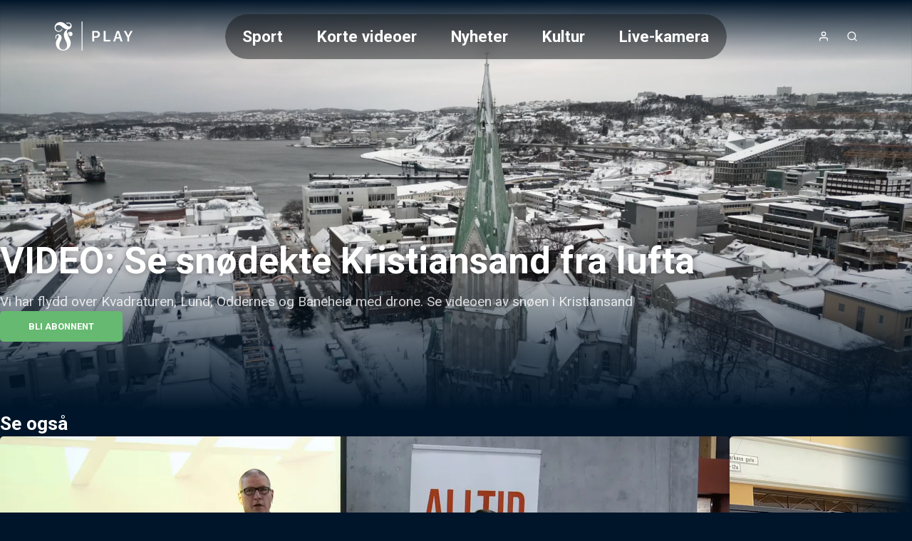

--- FILE ---
content_type: text/html;charset=utf-8
request_url: https://play.fvn.no/video/1015836/video-se-snoedekte-kristiansand-fra-lufta
body_size: 35549
content:
<!DOCTYPE html><html  lang="nb" class="fvn article salesposter"><head><meta charset="utf-8"><meta name="viewport" content="width=device-width, initial-scale=1"><title>VIDEO: Se snødekte Kristiansand fra lufta</title><style>header[data-v-9f374dd6]{background:linear-gradient(to bottom,var(--color-primary-dark-2),transparent);color:#fff;display:flex;justify-content:center;left:0;position:absolute;right:0;top:0;z-index:2}.header-inner-wrapper[data-v-9f374dd6]{align-items:center;display:flex;font-size:1.4rem;gap:1rem;height:var(--header-height);justify-content:space-between;padding:.5rem 1rem;width:100%}@media screen and (min-width:768px){.header-inner-wrapper[data-v-9f374dd6]{margin-top:1rem;padding:1rem 4rem}}.logo[data-v-9f374dd6] svg{height:var(--height-logo,64px);max-width:160px;padding:var(--padding-logo);position:relative;width:var(--width-logo)}@media screen and (min-width:768px){.logo[data-v-9f374dd6] svg{max-width:200px}}.header-buttons[data-v-9f374dd6]{align-items:center;display:flex;gap:.25rem}.header-buttons[data-v-9f374dd6]>*{position:relative}@media screen and (min-width:768px){.logo[data-v-9f374dd6]{order:0}.nav[data-v-9f374dd6]{margin-inline:auto}.header-buttons[data-v-9f374dd6],.nav[data-v-9f374dd6]{order:1}}</style><style>nav[data-v-afd542fd]{--scroll-container-border-radius:3.125rem;--gradient-color:var(--color-primary-dark-3);display:none}@media screen and (min-width:768px){nav[data-v-afd542fd]{display:block}}.scroll-container[data-v-afd542fd]{border-radius:var(--scroll-container-border-radius);inset:0;overflow:hidden;position:relative}.scroll-container[data-v-afd542fd]:after,.scroll-container[data-v-afd542fd]:before{bottom:0;content:"";pointer-events:none;position:absolute;top:0;transition:opacity .3s ease;width:2rem;z-index:2}.scroll-container[data-v-afd542fd]:before{background:linear-gradient(to right,var(--gradient-color) 0,transparent 100%);left:0;opacity:0}.scroll-container[data-v-afd542fd]:after{background:linear-gradient(to left,var(--gradient-color) 0,transparent 100%);opacity:0;right:0}.scroll-container.fade-left[data-v-afd542fd]:before,.scroll-container.fade-right[data-v-afd542fd]:after{opacity:1}ul[data-v-afd542fd]{display:flex;flex-direction:column;list-style:none;overflow-x:auto}@media screen and (min-width:768px){ul[data-v-afd542fd]{-webkit-backdrop-filter:blur(10px);backdrop-filter:blur(10px);background:#0006;border-radius:var(--scroll-container-border-radius);flex-direction:row;max-width:55vw;text-decoration:none}}li[data-v-afd542fd]{border-radius:var(--scroll-container-border-radius)}li.active[data-v-afd542fd]{background-color:var(--color-accent)}@media screen and (min-width:768px){li[data-v-afd542fd]{padding:1rem 1.5rem}li:first-child.active[data-v-afd542fd]{margin-right:1.5rem}li:last-child.active[data-v-afd542fd]{margin-left:1.5rem}}li>a[data-v-afd542fd]{font-weight:700;white-space:nowrap}li>a[data-v-afd542fd]:hover{color:#fff;opacity:.6}nav.open[data-v-afd542fd]{align-items:center;background-color:var(--color-header-background);display:flex;font-size:2rem;font-weight:300;height:100vh;inset:0;justify-content:center;line-height:2;padding:2rem;position:fixed;text-align:center}nav.open ul[data-v-afd542fd]{max-width:unset}@media screen and not (min-width:768px){nav.open ul[data-v-afd542fd]{width:100%}.scroll-container[data-v-afd542fd]{padding-block:2rem;width:100%}}</style><style>a[data-v-671fb8b3],span[data-v-671fb8b3]{align-items:center;display:flex;height:100%;justify-content:center}</style><style>button[data-v-384fddfa]{align-items:center;border-radius:100%;display:flex;font-size:1rem;height:2.5rem;justify-content:center;letter-spacing:2px;width:2.5rem}button[data-v-384fddfa]:hover{opacity:.6}button.initials[data-v-384fddfa]{background-color:var(--color-accent)}</style><style>.icon[data-v-5d13566d]{display:inline-flex;height:var(--icon-size,1em);line-height:1;vertical-align:middle;width:var(--icon-size,1em)}[data-v-5d13566d] svg{height:100%;width:100%}</style><style>button[data-v-e2b8ef87]{align-items:center;border-radius:100%;display:flex;font-size:1rem;height:2.5rem;justify-content:center;letter-spacing:2px;width:2.5rem}button[data-v-e2b8ef87]:hover{opacity:.6}</style><style>button[data-v-a35a2cef]{align-items:center;display:flex;font-size:1rem;height:2.5rem;justify-content:center;width:2.5rem}@media screen and (min-width:768px){button[data-v-a35a2cef]{display:none}}button[data-v-a35a2cef]:hover{opacity:.6}</style><style>.searchbox[data-v-d1ac06b9]{position:relative;width:100%;--icon-size:1.4rem;--input-padding:1rem}.search-input[data-v-d1ac06b9]{padding:var(--input-padding);padding-right:calc(var(--input-padding)*2 + var(--icon-size))}.search-icon[data-v-d1ac06b9]{color:var(--color-primary);height:var(--icon-size);opacity:.6;position:absolute;right:var(--input-padding);top:50%;transform:translateY(-50%);width:var(--icon-size)}.search-results[data-v-d1ac06b9]{align-items:center;display:flex;flex-direction:column;gap:2rem;padding-bottom:2rem}</style><style>main[data-v-9e617fd1]:not(.salesposter){margin-top:var(--header-height)}@media screen and (min-width:768px){main[data-v-9e617fd1]:not(.salesposter){margin-top:calc(var(--header-height) + 2rem)}}</style><style>html.article:not(.salesposter){--header-height:89px}html.article:not(.salesposter) .header-inner-wrapper{max-width:1280px;padding:1rem}</style><style>footer[data-v-c3cd77db]{background:var(--color-footer-background,#001d2b);font-size:.9rem;font-weight:300;line-height:1.6em;padding:5rem 1rem;text-align:center}footer[data-v-c3cd77db] a{font-weight:400;opacity:.5;text-decoration:none}.footer-inner[data-v-c3cd77db]{display:flex;flex-direction:column;gap:2rem 0}@media screen and (min-width:768px){.footer-inner[data-v-c3cd77db]{flex-flow:row wrap;justify-content:space-between;margin:0 auto;max-width:1280px;text-align:left}}.logos[data-v-c3cd77db]{text-align:center}</style><style>aside[data-v-f73b15f8]{background-color:var(--color-primary-dark-3);margin-top:3rem;padding:1.5rem;position:relative}p[data-v-f73b15f8]{font-size:.9rem;margin:0 auto;max-width:980px;opacity:.8;text-align:center}</style><style>section[data-v-a60555e3]{flex:0 0 20%;flex-direction:column;gap:1rem}dl[data-v-a60555e3],section[data-v-a60555e3]{display:flex}dl[data-v-a60555e3]{flex-direction:column;gap:.2rem}dt[data-v-a60555e3]{color:var(--color-footer-text);font-size:1rem;opacity:1}</style><style>.logo-wrapper[data-v-f33f776f]{align-items:center;display:flex;flex-direction:column;gap:.5rem}.logo-wrapper[data-v-f33f776f]>*{display:block}.logo-wrapper[data-v-f33f776f] svg{max-height:60px;width:100%}</style><style>a[data-v-a011a060]:hover{color:inherit}</style><style>section[data-v-0a5c3bbe]{flex-basis:100%;position:relative;text-align:center}section[data-v-0a5c3bbe]:before{background:var(--color-primary);content:"";display:inline-block;height:3px;left:50%;margin:2rem 0;position:absolute;top:-3rem;transform:translate(-50%);width:80px}</style><style>div[data-v-50d436f4]{display:flex;flex-direction:column;font-size:1rem}.heading[data-v-50d436f4]{font-family:var(--font-system);font-size:.9rem;font-weight:400;letter-spacing:1px;opacity:.5;text-transform:uppercase}button[data-v-50d436f4]{align-items:center;display:flex;gap:.25rem;justify-content:center}.icon[data-v-50d436f4]{height:1.1em;opacity:.5}</style><style>div.overlay[data-v-840d5825]{background-color:var(--color-submenu-background);border-radius:5px;box-shadow:0 0 0 200vw #0000008c;display:none;flex-direction:column;left:50%;max-width:min(500px,100vw - 2rem);overflow-y:auto;position:fixed;top:50%;transform:translate(-50%,-50%);width:100%;z-index:2}div.overlay.active[data-v-840d5825]{display:block}div.overlay.fullscreen[data-v-840d5825]{height:97vh;max-width:calc(100vw - 2rem)}.sticky-header[data-v-840d5825]{background:inherit;position:sticky;top:0;z-index:1}h4[data-v-840d5825]{--header-padding:1.2rem;border-bottom:1px solid var(--color-line);font-weight:700;gap:.5rem;padding:var(--header-padding)}.close-button[data-v-840d5825],h4[data-v-840d5825]{align-items:center;display:flex;justify-content:center}.close-button[data-v-840d5825]{background:var(--color-line);border-radius:var(--common-border-radius);font:inherit;height:1.5rem;padding:.3rem;position:absolute;right:var(--header-padding);width:1.5rem}.close-button[data-v-840d5825]:hover{background:var(--color-primary)}.close-button[data-v-840d5825]:hover svg{fill:var(--color-white)}div.content[data-v-840d5825]{display:flex;flex-direction:column;gap:1rem;justify-content:center;padding:clamp(1rem,.054rem + 1.97vw,2rem);text-align:center}</style><style>input[data-v-a1448a92]{border:2px solid var(--color-line);border-radius:var(--common-border-radius);font-size:1.2rem;padding:1rem}.dark[data-v-a1448a92]{background-color:var(--color-primary-dark-3);color:var(--color-text)}.light[data-v-a1448a92]{background-color:var(--color-white);color:var(--color-text-inverted)}.fullsize[data-v-a1448a92]{width:100%}</style><style>.video-teaser-grid[data-v-b532838b]{margin:0 auto;max-width:1580px;width:100%}</style><style>section[data-v-2a2c15c9]{padding-block:var(--video-section-padding-block);position:relative}section[data-v-2a2c15c9]>*{padding-inline:var(--video-section-padding-inline)}h3[data-v-2a2c15c9]{font-size:clamp(1.4rem,1.022rem + .788vw,1.8rem);font-weight:700}ul[data-v-2a2c15c9]{display:grid;gap:var(--video-section-grid-gap);padding-top:var(--video-section-grid-gap);--optimal-grid-item-size:calc(100%/var(--grid-item-count) - var(--video-section-grid-gap));--requested-grid-item-size:max(var(--optimal-grid-item-size),var(--grid-item-min-width));grid-template-columns:repeat(auto-fill,minmax(var(--requested-grid-item-size),1fr))}ul[data-v-2a2c15c9]:has(.widescreen){--grid-item-count:var(--grid-item-count-widescreen);--grid-item-min-width:var(--grid-item-min-width-widescreen)}ul[data-v-2a2c15c9]:has(.poster){--grid-item-count:var(--grid-item-count-poster);--grid-item-min-width:var(--grid-item-min-width-poster)}ul[data-v-2a2c15c9]:has(.square){--grid-item-count:var(--grid-item-count-square);--grid-item-min-width:var(--grid-item-min-width-square)}</style><style>h1[data-v-b25b271e]{font-size:clamp(20px,5.5vw,52px);font-weight:700;text-shadow:0 0 10px rgba(0,0,0,.4)}p[data-v-b25b271e]{display:-webkit-box;font-size:1rem;font-weight:400;line-clamp:2;-webkit-line-clamp:2;margin-top:.5rem;max-width:900px;-webkit-box-orient:vertical;opacity:.8;overflow:hidden;white-space:pre-wrap}@media screen and (min-width:768px){p[data-v-b25b271e]{display:block;font-size:1.2rem}}</style><style>figure[data-v-6f16ab11]{height:100%;max-height:clamp(30rem,80vh,90rem);min-height:clamp(25rem,12.5vw,50rem);overflow:hidden;position:relative;width:100%}figure[data-v-6f16ab11]:before{background:var(--color-primary-dark-2);content:"";inset:0;opacity:var(--hero-overlay-opacity,.15)}figcaption[data-v-6f16ab11],figure[data-v-6f16ab11]:before{position:absolute;width:100%}figcaption[data-v-6f16ab11]{align-items:start;background:linear-gradient(0deg,var(--color-primary-dark-2) 0,transparent 100%);bottom:0;display:flex;flex-direction:column;gap:1rem;justify-content:center;padding-inline:clamp(1rem,.054rem + 1.97vw,2rem);padding-bottom:clamp(3rem,2.054rem + 1.97vw,4rem)}@media screen and (min-width:768px){figcaption[data-v-6f16ab11]{padding-inline:var(--video-section-padding-inline);padding-bottom:clamp(5rem,4rem + 3vw,6rem)}}</style><style>video[data-v-a7694dd0]{height:100%;min-height:clamp(25rem,12.5vw,50rem);-o-object-fit:cover;object-fit:cover;width:100%}</style><style>.salesposter-button[data-v-761c8338]{font-size:1.1rem}.icon[data-v-761c8338]{height:1em}</style><style>.styled-button[data-v-b5499c4d]{align-items:center;background-color:var(--color-accent);border-radius:var(--common-border-radius);color:var(--color-text);display:flex;font-size:.8rem;font-weight:700;gap:.5rem;justify-content:center;padding:.8rem 2.5rem;text-align:center;text-transform:uppercase;white-space:nowrap}.styled-button[data-v-b5499c4d]:hover{background-color:var(--color-accent-dark-1,var(--color-primary-dark-1));color:var(--color-text)}.styled-button.success[data-v-b5499c4d]{background-color:var(--color-success)}.styled-button.success[data-v-b5499c4d]:hover{background-color:var(--color-success-dark)}.styled-button.primary[data-v-b5499c4d]{background-color:var(--color-primary)}.styled-button.primary-dark[data-v-b5499c4d]{background-color:var(--color-primary-dark-2)}.styled-button.primary-dark[data-v-b5499c4d]:hover,.styled-button.primary[data-v-b5499c4d]:hover{background-color:var(--color-primary-dark-1)}.styled-button.dimmed[data-v-b5499c4d]{background-color:var(--color-line)}.styled-button.dimmed[data-v-b5499c4d]:hover{background-color:var(--color-accent)}.styled-button.sm[data-v-b5499c4d]{padding:.6rem}</style><style>.carousel-title[data-v-27711da3]{font-size:clamp(1.4rem,1.022rem + .788vw,1.8rem);font-weight:700}.carousel-title.live[data-v-27711da3]:before{animation:pulse-red 2s infinite;background-color:var(--color-error);border-radius:7.5px;content:"";display:inline-block;height:15px;margin-right:.5rem;width:15px}@media screen and not (min-width:768px){html.article .video-teaser-carousel[data-v-27711da3] ul{flex-direction:column}html.article li[data-v-27711da3]{width:100%}}</style><style>section[data-v-d599e062]{padding-block:var(--video-section-padding-block);position:relative}div[data-v-d599e062],ul[data-v-d599e062]{padding-inline:var(--video-section-padding-inline)}ul[data-v-d599e062]{display:flex;gap:var(--teaser-margin);margin-block:calc(var(--video-section-padding-block)*-1);overflow:scroll hidden;padding-block:calc(var(--teaser-margin) + var(--video-section-padding-block));scroll-behavior:smooth;width:100%;--carousel-item-width:calc(100%/var(--scroll-item-count))}@media screen and (min-width:768px){ul[data-v-d599e062]{gap:2rem}}ul[data-v-d599e062]>*{flex-shrink:0;width:var(--carousel-item-width)}ul[data-v-d599e062]:has(.widescreen){--scroll-item-count:var(--scroll-item-count-widescreen)}ul[data-v-d599e062]:has(.poster){--scroll-item-count:var(--scroll-item-count-poster)}ul[data-v-d599e062]:has(.square){--scroll-item-count:var(--scroll-item-count-square)}</style><style>.videoteaser[data-v-8f3110cb]{isolation:isolate;position:relative;transition:transform .3s ease;-webkit-user-select:none;-moz-user-select:none;user-select:none;white-space:normal}.videoteaser[data-v-8f3110cb]:hover{transform:scale(1.07);transition:transform .4s cubic-bezier(.12,0,0,1);z-index:1}.videoteaser a[data-v-8f3110cb]{display:flex;flex-direction:column;gap:.5rem}.videoteaser a[data-v-8f3110cb],.videoteaser a[data-v-8f3110cb]:focus,.videoteaser a[data-v-8f3110cb]:hover{color:inherit;text-decoration:none}.teaser-title[data-v-8f3110cb]{font-size:var(--teaser-title-font-size,clamp(1.1rem,1.05rem + .15vw,1.2rem));font-weight:700;line-height:1.3;overflow-wrap:break-word}.videoteaser:hover .teaser-lead[data-v-8f3110cb]{opacity:1}.videoteaser.list-item a[data-v-8f3110cb]{--teaser-title-font-size:clamp(1.05rem,.53rem + 1.084vw,1.6rem);--teaser-title-font-weight:bold}@media screen and (min-width:768px){.videoteaser.list-item a[data-v-8f3110cb]{align-items:center;display:grid;gap:clamp(1rem,.527rem + .985vw,1.5rem);grid-template-columns:1fr 2fr}}.videoteaser.list-item.square a[data-v-8f3110cb]{align-items:center;background:#00000080;display:grid;gap:1rem;grid-template-columns:clamp(100px,1.521rem + 9.852vw,180px) 1fr;padding:clamp(.8rem,.422rem + .788vw,1.2rem)}@media screen and (min-width:768px){.videoteaser.list-item.square a[data-v-8f3110cb]{border-radius:var(--common-border-radius)}}</style><style>figure[data-v-169b46bb]{background:linear-gradient(135deg,#0003,#0009);border-radius:var(--common-border-radius);box-shadow:0 4px 12px #0003;overflow:hidden;position:relative}figure.widescreen[data-v-169b46bb]{aspect-ratio:16/9}figure.square[data-v-169b46bb]{aspect-ratio:1/1}figure.poster[data-v-169b46bb]{aspect-ratio:9/16}.blurred-background[data-v-169b46bb]{filter:blur(20px);height:100%;inset:0;-o-object-fit:cover;object-fit:cover;position:absolute;width:100%;z-index:-1}</style><style>picture[data-v-7f1cbea3]{display:block}img[data-v-7f1cbea3],picture[data-v-7f1cbea3]{height:100%;width:100%}img[data-v-7f1cbea3]{-o-object-fit:cover;object-fit:cover}img.contain[data-v-7f1cbea3]{-o-object-fit:contain;object-fit:contain}</style><style>.teaser-label[data-v-c61d742c]{--label-position:.5rem;align-items:center;-webkit-backdrop-filter:blur(2px);backdrop-filter:blur(2px);background:#0006;border-radius:3px;bottom:var(--label-position);display:flex;font-size:.75rem;font-weight:600;justify-content:flex-end;padding:.2rem .4rem;position:absolute;right:var(--label-position);text-transform:uppercase}.teaser-label.live[data-v-c61d742c]:before{animation:pulse-red 2s infinite;background-color:var(--color-error);border-radius:7.5px;content:"";display:inline-block;height:8px;margin-right:.3rem;width:8px}.teaser-label.coming-soon[data-v-c61d742c]{background-color:var(--color-accent);bottom:auto;font-weight:700;top:var(--label-position)}</style><style>span[data-v-a03816c3]{bottom:.3rem;left:.5rem;position:absolute}span.icon[data-v-a03816c3]{background:radial-gradient(ellipse at center,#fff 30%,#fff0 51%);color:var(--color-paid);font-family:Ikonas;font-size:1.1rem;font-weight:400}span.icon[data-v-a03816c3],span.icon[data-v-a03816c3]:before{content:""}span.text[data-v-a03816c3]{color:var(--color-abo-text);font-family:var(--font-primary);font-size:.75rem;font-weight:700;letter-spacing:.035rem;text-transform:uppercase}</style><style>@charset "UTF-8";div[data-v-c24d8809]{align-items:center;display:inline-flex;flex-wrap:wrap;font-size:.8rem;opacity:.5;text-transform:uppercase}div[data-v-c24d8809]>*{white-space:nowrap}div[data-v-c24d8809]>:not(:last-child):after{color:var(--color-text);content:"·";font-weight:700;margin-inline:.25rem;opacity:inherit}a[data-v-c24d8809]{text-decoration:none}.age-restriction[data-v-c24d8809]{align-items:center;border:1px solid var(--color-line);border-radius:var(--common-border-radius);display:inline-flex;font-size:.8rem;height:28px;justify-content:center;width:28px}</style><style>button[data-v-a1a36015]{align-items:center;bottom:0;display:none;justify-content:center;position:absolute;top:0;width:100px;z-index:1}@media screen and (min-width:768px){button[data-v-a1a36015]{display:flex}}button.right[data-v-a1a36015]{background:linear-gradient(90deg,hsla(0,0%,100%,0) 0,var(--color-primary-dark-2) 100%);right:0}button.left[data-v-a1a36015]{background:linear-gradient(90deg,var(--color-primary-dark-2) 0,hsla(0,0%,100%,0) 100%);left:0}button>svg[data-v-a1a36015]{display:block;fill:#fff;font-size:2rem;font-weight:700;height:.75em;line-height:50px;opacity:.5;text-align:center;width:.75em}button:hover>svg[data-v-a1a36015]{opacity:1}button.left>svg[data-v-a1a36015]{transform:rotate(180deg)}</style><link rel="stylesheet" href="/_nuxt/entry.BVyXbVpY.css" crossorigin><link rel="stylesheet" href="/_nuxt/default.BaHl58gJ.css" crossorigin><link rel="stylesheet" href="/_nuxt/Icon.Du3ONr-1.css" crossorigin><link rel="stylesheet" href="/_nuxt/VideoTeaser.BmrWOHFl.css" crossorigin><link rel="stylesheet" href="/_nuxt/TextInput.Dxsy1JGp.css" crossorigin><link rel="stylesheet" href="/_nuxt/VideoTeaserGrid.BAysowEB.css" crossorigin><link rel="stylesheet" href="/_nuxt/CarouselWrapper.DRcADPbd.css" crossorigin><link rel="stylesheet" href="/_nuxt/BlurryBackground.BgiLglZ6.css" crossorigin><link rel="modulepreload" as="script" crossorigin href="/_nuxt/B8jP6up9.js"><link rel="modulepreload" as="script" crossorigin href="/_nuxt/BgPuNEvD.js"><link rel="modulepreload" as="script" crossorigin href="/_nuxt/DGK7i-ik.js"><link rel="modulepreload" as="script" crossorigin href="/_nuxt/DTebKnrw.js"><link rel="modulepreload" as="script" crossorigin href="/_nuxt/CSVrvPGj.js"><link rel="modulepreload" as="script" crossorigin href="/_nuxt/D4y-fqBa.js"><link rel="modulepreload" as="script" crossorigin href="/_nuxt/B31Ut0Gl.js"><link rel="modulepreload" as="script" crossorigin href="/_nuxt/BUtuEFIP.js"><link rel="modulepreload" as="script" crossorigin href="/_nuxt/BXoImCOl.js"><link rel="modulepreload" as="script" crossorigin href="/_nuxt/DhWNJLT1.js"><link rel="modulepreload" as="script" crossorigin href="/_nuxt/ylGATZj0.js"><link rel="modulepreload" as="script" crossorigin href="/_nuxt/Ca9mOLFp.js"><link rel="modulepreload" as="script" crossorigin href="/_nuxt/BitdOIN0.js"><link rel="preload" as="fetch" fetchpriority="low" crossorigin="anonymous" href="/_nuxt/builds/meta/b39bb107-7865-4544-9b08-3acf55fe132e.json"><meta property="fb:app_id" content="149791328393747"><meta name="twitter:card" content="summary_large_image"><meta name="googlebot" content="notranslate"><meta name="msapplication-TileImage" content="/favicons/fvn/applefavicon.png"><meta name="robots" content="noarchive, max-image-preview:large"><meta name="apple-itunes-app" content="app-id=1349844820"><meta name="google-play-app" content="app-id=no.fvn"><link rel="canonical" href="https://play.fvn.no/video/1015836/video-se-snoedekte-kristiansand-fra-lufta"><link rel="icon" type="image/png" href="https://www.fvn.no/favicon.png"><link rel="apple-touch-icon" href="https://www.fvn.no/applefavicon.png"><meta name="description" content="Vi har flydd over Kvadraturen, Lund, Oddernes og Baneheia med drone. Se videoen av snøen i Kristiansand"><meta property="og:title" content="VIDEO: Se snødekte Kristiansand fra lufta"><meta property="og:description" content="Vi har flydd over Kvadraturen, Lund, Oddernes og Baneheia med drone. Se videoen av snøen i Kristiansand"><meta property="og:url" content="https://play.fvn.no/video/1015836/video-se-snoedekte-kristiansand-fra-lufta"><meta property="og:image" content="https://images.stream.schibsted.media/users/fvn/images/65a844b8eb62a342b3a65db9fb7ba981.jpg"><meta name="system" content="PolarisWeb,3.0,art"><meta property="og:type" content="video.other"><meta property="og:video:width" content="1920"><meta property="og:video:height" content="1080"><meta property="og:video:duration" content="123.16"><meta property="og:video" content="https://amd-polaris.akamaized.net/fvn/vod/2024/01/6598211af419f20008f6dd92/,480_270_490,640_360_966,960_540_1927,1280_720_3363,1920_1080_5815,/master.m3u8"><meta property="og:video:release_date" content="2024-01-05T15:36:02.000Z"><meta name="keywords" content="Kristiansand, Kvadraturen, Lund, Video"><meta property="og:video:tag" content="Kristiansand"><meta property="og:video:tag" content="Kvadraturen"><meta property="og:video:tag" content="Lund"><meta property="og:video:tag" content="Video"><script type="application/ld+json">[{"@context":"https://schema.org","@type":"VideoObject","@id":"https://play.fvn.no/video/1015836/video-se-snoedekte-kristiansand-fra-lufta","name":"VIDEO: Se snødekte Kristiansand fra lufta","dateCreated":"2024-01-05T15:32:26.000Z","uploadDate":"2024-01-05T15:36:01.000Z","datePublished":"2024-01-05T15:36:02.000Z","dateModified":"2024-01-05T15:38:49.000Z","thumbnailUrl":"https://images.stream.schibsted.media/users/fvn/images/65a844b8eb62a342b3a65db9fb7ba981.jpg?t[]=1280x720","description":"Vi har flydd over Kvadraturen, Lund, Oddernes og Baneheia med drone. Se videoen av snøen i Kristiansand","keywords":"Kristiansand,Kvadraturen,Lund,Video","contentUrl":"https://amd-polaris.akamaized.net/fvn/vod/2024/01/6598211af419f20008f6dd92/,480_270_490,640_360_966,960_540_1927,1280_720_3363,1920_1080_5815,/master.m3u8","duration":"PT2M3S","interactionStatistic":{"@type":"InteractionCounter","interactionType":{"@type":"WatchAction"},"userInteractionCount":0},"hasPart":[],"caption":{"contentUrl":"https://dd-polaris.akamaized.net/fvn/vod/2024/01/6598211af419f20008f6dd92/generated/_nb_NO.vtt","encodingFormat":"text/vtt","inLanguage":"nb_NO"}}]</script><script type="module" src="/_nuxt/B8jP6up9.js" crossorigin></script></head><body  class=""><div id="__nuxt"><!--[--><header data-v-9f374dd6><div class="header-inner-wrapper" data-v-9f374dd6><nav class="nav" id="navigation" data-v-9f374dd6 data-v-afd542fd><div class="scroll-container" data-v-afd542fd><ul class="hide-scrollbar" tabindex="0" aria-label="Meny for valg av kategori (horisontal scroll)" data-v-afd542fd><!--[--><li class="" data-v-afd542fd><a href="/kategori/2/sport" data-v-afd542fd>Sport</a></li><li class="" data-v-afd542fd><a href="/kategori/182/korte-videoer" data-v-afd542fd>Korte videoer</a></li><li class="" data-v-afd542fd><a href="/kategori/22/nyheter" data-v-afd542fd>Nyheter</a></li><li class="" data-v-afd542fd><a href="/kategori/109/kultur" data-v-afd542fd>Kultur</a></li><li class="" data-v-afd542fd><a href="/kategori/155/live-kamera" data-v-afd542fd>Live-kamera</a></li><li class="" data-v-afd542fd><a href="/kategori/151/serier" data-v-afd542fd>Serier</a></li><li class="" data-v-afd542fd><a href="/kategori/198/podkast" data-v-afd542fd>Podkast</a></li><li class="" data-v-afd542fd><a href="/kategori/195/tvsoer-arkiv" data-v-afd542fd>TVSør arkiv</a></li><!--]--></ul></div></nav><div class="logo" data-v-9f374dd6><span class="logo-link FVN PLAY-logo logo" aria-label="Tilbake til forsiden" role="link" data-v-9f374dd6 data-v-671fb8b3><svg xmlns="http://www.w3.org/2000/svg" viewBox="0 0 720 340">
<a xlink:href="/">
  <path fill="#fff" d="M182 136c-10.7 0-18.9 8.1-20.5 17.1-2.4-5.4-3.6-9.7-3.6-15.6s4.1-15.4 7.6-18.3c23.7-1.6 30-21 28.1-31.6-3.8-20.7-27.8-24.7-40.1-15.8l2.7 4.7c14.2-8.2 28.1 0 28.8 9.1.8 8.8-6.3 11.5-10 11.4-12.6-.4-22.8-16.4-39.5-26.5-18.4-11.1-43.7-8.5-57.2 6.2-11.3 12.2-13.6 27.7-9 40.7 3.7 10.4 13.5 18.1 25.3 19.2 16.7 1.5 28.4-10.3 31.4-21.3l-5.3-1.6c-4.8 12.8-15.1 17-23.1 17s-18.9-6.5-21.8-15.5c-3.6-10.9.5-20.1 6-24.7 7.2-6.1 16.8-4.7 20.2-3.7 16.9 5.3 30.1 28.2 57.5 31.6-13.8 8.6-23.7 21.4-24.2 39.7-.6 19.2 10.2 36.6 18.7 55 14.4 31.1.3 57-23.1 57s-39.1-25.2-22.6-58.2c4.9-9.8 15.4-26.1 8.4-42.6-4.8-11.3-17.7-17.7-29.1-14-13.2 4.2-18.3 20-12.6 32.4l5-2c-4.8-13 2.4-23.2 9.4-24 2.6-.3 7.5.9 7.5 8.1s-3.4 10.2-5.2 13.1c-4.5 7.1-8 12.3-10.7 18.6-6.6 15.3-5.1 29.5-2.1 38.7 7.7 24.1 29.3 36 52 36s40.8-13.9 47.9-27c4.7-8.5 7.4-16.6 7.9-26.2 1-18.2-7.9-34.6-12.4-42.8-2.4-4.3-6.2-10.4-7.5-17.2-.8-4.3-.4-8.7.6-11.3.8-2.2 3.6-8.2 10.1-9.6 2.6-.5 4.9-.1 4.8.5 0 .2-.4.2-1 .3-1.9.4-4.3 1.5-5.9 3.4-1.3 1.5-3.6 4.3-3.6 9.6s6.5 12.9 13.6 12.9 14.7-5.6 14.7-15.9-8.2-16.9-18.3-16.9Zm85.5 140h5.9V60.3h-5.9V276Zm364.6-146.5-17.7 33.9h-.5l-17.7-33.9h-15.6l26.4 47.7v31.1h13.9V177l26.4-47.5h-15.2Zm-102.8 0-26.9 78.8h14.1l6.7-21.2h27.2l6.7 21.2h15l-26.8-78.8h-15.9Zm-3 46.9 10.3-32.8h.5l10.3 32.8h-21.1Zm-80.8-46.9h-14v78.8h48.3v-12h-34.3v-66.8Zm-68.1 0h-30.7v78.8h14v-27.4h16.6c8.1 0 14.5-2.4 19.2-7.1 4.7-4.7 7.1-10.9 7.1-18.5s-2.3-13.7-7-18.5c-4.7-4.8-11.1-7.2-19.1-7.2Zm7.3 36.9c-3.1 2.1-7.7 3.2-14 3.2h-10.1v-28.8H375c4.5 0 8 1.3 10.5 3.8s3.8 6 3.8 10.6-1.5 9.1-4.6 11.2Z"/>
  </a>
</svg></span></div><div class="header-buttons" data-v-9f374dd6><!--[--><button aria-controls="usermenu" aria-expanded="false" aria-label="Åpne- og lukkeknapp for brukermeny" class="" data-v-9f374dd6 data-v-384fddfa><span class="icon" data-v-384fddfa data-v-5d13566d><svg xmlns="http://www.w3.org/2000/svg" width="24" height="24" viewBox="0 0 24 24" fill="none" stroke="currentColor" stroke-width="2" stroke-linecap="round" stroke-linejoin="round" class="feather feather-user" aria-hidden="true"><path d="M20 21v-2a4 4 0 0 0-4-4H8a4 4 0 0 0-4 4v2"></path><circle cx="12" cy="7" r="4"></circle></svg></span></button><!--]--><button aria-controls="search-overlay" aria-expanded="false" class="menu-icon icon" aria-label="Åpneknapp for søkefelt" data-v-9f374dd6 data-v-e2b8ef87><span class="icon" data-v-e2b8ef87 data-v-5d13566d><svg xmlns="http://www.w3.org/2000/svg" width="24" height="24" viewBox="0 0 24 24" fill="none" stroke="currentColor" stroke-width="2" stroke-linecap="round" stroke-linejoin="round" class="feather feather-search" aria-hidden="true"><circle cx="11" cy="11" r="8"></circle><line x1="21" y1="21" x2="16.65" y2="16.65"></line></svg></span></button><button aria-controls="navigation" aria-expanded="false" aria-label="Åpne- og lukkeknapp for meny" data-v-9f374dd6 data-v-a35a2cef><span class="icon" data-v-a35a2cef data-v-5d13566d><svg xmlns="http://www.w3.org/2000/svg" width="2em" height="2em" viewBox="0 0 24 24" fill="none" stroke="currentColor" stroke-width="2" stroke-linecap="round" stroke-linejoin="round" class="feather feather-menu" aria-hidden="true"><line x1="3" y1="12" x2="21" y2="12"></line><line x1="3" y1="6" x2="21" y2="6"></line><line x1="3" y1="18" x2="21" y2="18"></line></svg></span></button></div></div><span data-v-9f374dd6></span><div id="search-overlay" class="overlay fullscreen" data-v-9f374dd6 data-v-d1ac06b9 data-v-840d5825><div class="sticky-header" data-v-840d5825><h4 data-v-840d5825><!--[-->Søk etter video<!--]--><button class="close-button" aria-controls="search-overlay" aria-expanded="false" data-v-840d5825><span class="icon" data-v-840d5825 data-v-5d13566d><svg xmlns="http://www.w3.org/2000/svg" width="24" height="24" viewBox="0 0 24 24" fill="none" stroke="currentColor" stroke-width="2" stroke-linecap="round" stroke-linejoin="round" class="feather feather-x" aria-hidden="true"><line x1="18" y1="6" x2="6" y2="18"></line><line x1="6" y1="6" x2="18" y2="18"></line></svg></span></button></h4><div class="content" data-v-840d5825><!--[--><div class="searchbox" data-v-d1ac06b9><input value type="text" placeholder="Søk" class="light fullsize search-input" data-v-d1ac06b9 data-v-a1448a92><span class="icon search-icon" data-v-d1ac06b9 data-v-5d13566d><svg xmlns="http://www.w3.org/2000/svg" width="24" height="24" viewBox="0 0 24 24" fill="none" stroke="currentColor" stroke-width="2" stroke-linecap="round" stroke-linejoin="round" class="feather feather-search" aria-hidden="true"><circle cx="11" cy="11" r="8"></circle><line x1="21" y1="21" x2="16.65" y2="16.65"></line></svg></span></div><!--]--></div></div><div data-v-840d5825><!--[--><div class="search-results" data-v-d1ac06b9><section class="video-teaser-grid" data-v-d1ac06b9 data-v-b532838b data-v-2a2c15c9><!----><ul data-v-2a2c15c9><!--[--><!--]--></ul></section><!----></div><!--]--></div></div></header><!--[--><main class="main-layout salesposter" data-v-9e617fd1><article data-v-9e617fd1 data-v-b25b271e data-v-6f16ab11><figure data-v-6f16ab11><video playsinline muted loop autoplay preload="metadata" crossorigin="anonymous" data-v-6f16ab11 data-v-a7694dd0><source src="https://dd-polaris.akamaized.net/fvn/vod/2024/01/6598211af419f20008f6dd92/meta_1080_6000_preview_hq.mp4" type="video/mp4" data-v-a7694dd0></video><figcaption data-v-6f16ab11><!--[--><div data-v-b25b271e><h1 data-v-b25b271e>VIDEO: Se snødekte Kristiansand fra lufta</h1><!----><p data-v-b25b271e>Vi har flydd over Kvadraturen, Lund, Oddernes og Baneheia med drone. Se videoen av snøen i Kristiansand</p></div><!--[--><button class="styled-button success removePlussForApp salesposter-button" data-v-761c8338 data-v-b5499c4d><!--[-->Bli abonnent<!--]--></button><div data-v-761c8338></div><!--]--><!--]--></figcaption></figure><aside data-v-6f16ab11><!--[--><!--[--><section class="video-teaser-carousel" data-v-9e617fd1 data-v-27711da3 data-v-d599e062><div data-v-d599e062><!--[--><!--[--><h3 class="carousel-title" data-v-27711da3>Se også<!--[--><!----><!--]--></h3><!--]--><!--]--></div><ul class="hide-scrollbar" data-v-d599e062><!--[--><!--[--><li data-v-27711da3><article class="videoteaser widescreen" data-v-27711da3 data-v-8f3110cb><a href="/video/1015910/sending-se-ja-til-soegne-i-kristiansand-sitt-mte" aria-label="Lenke til video" draggable="false" data-v-8f3110cb><figure class="widescreen" data-v-8f3110cb data-v-169b46bb><picture alt="Sending: Se «Ja til Søgne i Kristiansand» sitt møte" draggable="false" data-v-169b46bb data-v-7f1cbea3><source srcset="https://images.stream.schibsted.media/users/fvn/images/f6780cabe5ebc305ecbaba090efaf390.jpg?t%5B%5D=180q80 180w, https://images.stream.schibsted.media/users/fvn/images/f6780cabe5ebc305ecbaba090efaf390.jpg?t%5B%5D=380q80 380w, https://images.stream.schibsted.media/users/fvn/images/f6780cabe5ebc305ecbaba090efaf390.jpg?t%5B%5D=480q80 480w, https://images.stream.schibsted.media/users/fvn/images/f6780cabe5ebc305ecbaba090efaf390.jpg?t%5B%5D=652q80 652w, https://images.stream.schibsted.media/users/fvn/images/f6780cabe5ebc305ecbaba090efaf390.jpg?t%5B%5D=1024q80 1024w, https://images.stream.schibsted.media/users/fvn/images/f6780cabe5ebc305ecbaba090efaf390.jpg?t%5B%5D=1205q80 1205w, https://images.stream.schibsted.media/users/fvn/images/f6780cabe5ebc305ecbaba090efaf390.jpg?t%5B%5D=1440q80 1440w, https://images.stream.schibsted.media/users/fvn/images/f6780cabe5ebc305ecbaba090efaf390.jpg?t%5B%5D=2048q80 2048w" sizes="(width &gt; 768px) 20vw, 80vw" data-v-7f1cbea3><img src="https://images.stream.schibsted.media/users/fvn/images/f6780cabe5ebc305ecbaba090efaf390.jpg?t%5B%5D=2048q80" loading="lazy" alt="Sending: Se «Ja til Søgne i Kristiansand» sitt møte" draggable="false" class="" data-v-7f1cbea3></picture><!----><figcaption data-v-169b46bb><span class="teaser-label duration" data-v-c61d742c><!--[-->1:57:20<!--]--></span></figcaption><span class="text" data-v-169b46bb data-v-a03816c3></span></figure><div data-v-8f3110cb><h2 class="teaser-title" data-v-8f3110cb><!----> Sending: Se «Ja til Søgne i Kristiansand» sitt møte</h2><div data-v-8f3110cb data-v-c24d8809><span data-v-c24d8809>Nyheter</span><time data-v-c24d8809>11. januar 2024</time><!----><!----></div><!----></div></a></article></li><li data-v-27711da3><article class="videoteaser widescreen" data-v-27711da3 data-v-8f3110cb><a href="/video/1011711/se-pride-paraden-i-kristiansand" aria-label="Lenke til video" draggable="false" data-v-8f3110cb><figure class="widescreen" data-v-8f3110cb data-v-169b46bb><picture alt="Se Pride-paraden i Kristiansand" draggable="false" data-v-169b46bb data-v-7f1cbea3><source srcset="https://imbo.vgtv.no/users/fvn/images/VFcbo9qEDMuB.jpg?t%5B%5D=180q80 180w, https://imbo.vgtv.no/users/fvn/images/VFcbo9qEDMuB.jpg?t%5B%5D=380q80 380w, https://imbo.vgtv.no/users/fvn/images/VFcbo9qEDMuB.jpg?t%5B%5D=480q80 480w, https://imbo.vgtv.no/users/fvn/images/VFcbo9qEDMuB.jpg?t%5B%5D=652q80 652w, https://imbo.vgtv.no/users/fvn/images/VFcbo9qEDMuB.jpg?t%5B%5D=1024q80 1024w, https://imbo.vgtv.no/users/fvn/images/VFcbo9qEDMuB.jpg?t%5B%5D=1205q80 1205w, https://imbo.vgtv.no/users/fvn/images/VFcbo9qEDMuB.jpg?t%5B%5D=1440q80 1440w, https://imbo.vgtv.no/users/fvn/images/VFcbo9qEDMuB.jpg?t%5B%5D=2048q80 2048w" sizes="(width &gt; 768px) 20vw, 80vw" data-v-7f1cbea3><img src="https://imbo.vgtv.no/users/fvn/images/VFcbo9qEDMuB.jpg?t%5B%5D=2048q80" loading="lazy" alt="Se Pride-paraden i Kristiansand" draggable="false" class="" data-v-7f1cbea3></picture><!----><figcaption data-v-169b46bb><span class="teaser-label duration" data-v-c61d742c><!--[-->09:26<!--]--></span></figcaption><span class="text" data-v-169b46bb data-v-a03816c3></span></figure><div data-v-8f3110cb><h2 class="teaser-title" data-v-8f3110cb><!----> Se Pride-paraden i Kristiansand</h2><div data-v-8f3110cb data-v-c24d8809><span data-v-c24d8809>Nyheter</span><time data-v-c24d8809>26. august 2023</time><!----><!----></div><!----></div></a></article></li><li data-v-27711da3><article class="videoteaser widescreen" data-v-27711da3 data-v-8f3110cb><a href="/video/1008406/video-se-den-fantastiske-soloppgangen-over-kristiansand" aria-label="Lenke til video" draggable="false" data-v-8f3110cb><figure class="widescreen" data-v-8f3110cb data-v-169b46bb><picture alt="VIDEO: Se den fantastiske soloppgangen over Kristiansand" draggable="false" data-v-169b46bb data-v-7f1cbea3><source srcset="https://imbo.vgtv.no/users/fvn/images/2385ce47e60b34a9303bd983300357b5.jpg?t%5B%5D=180q80 180w, https://imbo.vgtv.no/users/fvn/images/2385ce47e60b34a9303bd983300357b5.jpg?t%5B%5D=380q80 380w, https://imbo.vgtv.no/users/fvn/images/2385ce47e60b34a9303bd983300357b5.jpg?t%5B%5D=480q80 480w, https://imbo.vgtv.no/users/fvn/images/2385ce47e60b34a9303bd983300357b5.jpg?t%5B%5D=652q80 652w, https://imbo.vgtv.no/users/fvn/images/2385ce47e60b34a9303bd983300357b5.jpg?t%5B%5D=1024q80 1024w, https://imbo.vgtv.no/users/fvn/images/2385ce47e60b34a9303bd983300357b5.jpg?t%5B%5D=1205q80 1205w, https://imbo.vgtv.no/users/fvn/images/2385ce47e60b34a9303bd983300357b5.jpg?t%5B%5D=1440q80 1440w, https://imbo.vgtv.no/users/fvn/images/2385ce47e60b34a9303bd983300357b5.jpg?t%5B%5D=2048q80 2048w" sizes="(width &gt; 768px) 20vw, 80vw" data-v-7f1cbea3><img src="https://imbo.vgtv.no/users/fvn/images/2385ce47e60b34a9303bd983300357b5.jpg?t%5B%5D=2048q80" loading="lazy" alt="VIDEO: Se den fantastiske soloppgangen over Kristiansand" draggable="false" class="" data-v-7f1cbea3></picture><!----><figcaption data-v-169b46bb><span class="teaser-label duration" data-v-c61d742c><!--[-->00:56<!--]--></span></figcaption><span class="text" data-v-169b46bb data-v-a03816c3></span></figure><div data-v-8f3110cb><h2 class="teaser-title" data-v-8f3110cb><!----> VIDEO: Se den fantastiske soloppgangen over Kristiansand</h2><div data-v-8f3110cb data-v-c24d8809><span data-v-c24d8809>Nyheter</span><time data-v-c24d8809>2. desember 2021</time><!----><!----></div><!----></div></a></article></li><li data-v-27711da3><article class="videoteaser widescreen" data-v-27711da3 data-v-8f3110cb><a href="/video/1008708/se-video-av-uniformene-her" aria-label="Lenke til video" draggable="false" data-v-8f3110cb><figure class="widescreen" data-v-8f3110cb data-v-169b46bb><picture alt="Se video av uniformene her" draggable="false" data-v-169b46bb data-v-7f1cbea3><source srcset="https://imbo.vgtv.no/users/fvn/images/25acc5b7acac5647c4b7d53f334844d8.jpg?t%5B%5D=180q80 180w, https://imbo.vgtv.no/users/fvn/images/25acc5b7acac5647c4b7d53f334844d8.jpg?t%5B%5D=380q80 380w, https://imbo.vgtv.no/users/fvn/images/25acc5b7acac5647c4b7d53f334844d8.jpg?t%5B%5D=480q80 480w, https://imbo.vgtv.no/users/fvn/images/25acc5b7acac5647c4b7d53f334844d8.jpg?t%5B%5D=652q80 652w, https://imbo.vgtv.no/users/fvn/images/25acc5b7acac5647c4b7d53f334844d8.jpg?t%5B%5D=1024q80 1024w, https://imbo.vgtv.no/users/fvn/images/25acc5b7acac5647c4b7d53f334844d8.jpg?t%5B%5D=1205q80 1205w, https://imbo.vgtv.no/users/fvn/images/25acc5b7acac5647c4b7d53f334844d8.jpg?t%5B%5D=1440q80 1440w, https://imbo.vgtv.no/users/fvn/images/25acc5b7acac5647c4b7d53f334844d8.jpg?t%5B%5D=2048q80 2048w" sizes="(width &gt; 768px) 20vw, 80vw" data-v-7f1cbea3><img src="https://imbo.vgtv.no/users/fvn/images/25acc5b7acac5647c4b7d53f334844d8.jpg?t%5B%5D=2048q80" loading="lazy" alt="Se video av uniformene her" draggable="false" class="" data-v-7f1cbea3></picture><!----><figcaption data-v-169b46bb><span class="teaser-label duration" data-v-c61d742c><!--[-->00:55<!--]--></span></figcaption><span class="text" data-v-169b46bb data-v-a03816c3></span></figure><div data-v-8f3110cb><h2 class="teaser-title" data-v-8f3110cb><!----> Se video av uniformene her</h2><div data-v-8f3110cb data-v-c24d8809><span data-v-c24d8809>Nyheter</span><time data-v-c24d8809>8. februar 2022</time><!----><!----></div><!----></div></a></article></li><li data-v-27711da3><article class="videoteaser widescreen" data-v-27711da3 data-v-8f3110cb><a href="/video/1006336/se-video-av-redningsaksjonen-utenfor-kristiansand" aria-label="Lenke til video" draggable="false" data-v-8f3110cb><figure class="widescreen" data-v-8f3110cb data-v-169b46bb><picture alt="Se video av redningsaksjonen utenfor Kristiansand" draggable="false" data-v-169b46bb data-v-7f1cbea3><source srcset="https://imbo.vgtv.no/users/fvn/images/70c2454cf3a1268ad38a7428fc50d392.jpg?t%5B%5D=180q80 180w, https://imbo.vgtv.no/users/fvn/images/70c2454cf3a1268ad38a7428fc50d392.jpg?t%5B%5D=380q80 380w, https://imbo.vgtv.no/users/fvn/images/70c2454cf3a1268ad38a7428fc50d392.jpg?t%5B%5D=480q80 480w, https://imbo.vgtv.no/users/fvn/images/70c2454cf3a1268ad38a7428fc50d392.jpg?t%5B%5D=652q80 652w, https://imbo.vgtv.no/users/fvn/images/70c2454cf3a1268ad38a7428fc50d392.jpg?t%5B%5D=1024q80 1024w, https://imbo.vgtv.no/users/fvn/images/70c2454cf3a1268ad38a7428fc50d392.jpg?t%5B%5D=1205q80 1205w, https://imbo.vgtv.no/users/fvn/images/70c2454cf3a1268ad38a7428fc50d392.jpg?t%5B%5D=1440q80 1440w, https://imbo.vgtv.no/users/fvn/images/70c2454cf3a1268ad38a7428fc50d392.jpg?t%5B%5D=2048q80 2048w" sizes="(width &gt; 768px) 20vw, 80vw" data-v-7f1cbea3><img src="https://imbo.vgtv.no/users/fvn/images/70c2454cf3a1268ad38a7428fc50d392.jpg?t%5B%5D=2048q80" loading="lazy" alt="Se video av redningsaksjonen utenfor Kristiansand" draggable="false" class="" data-v-7f1cbea3></picture><!----><figcaption data-v-169b46bb><span class="teaser-label duration" data-v-c61d742c><!--[-->01:42<!--]--></span></figcaption><span class="text" data-v-169b46bb data-v-a03816c3></span></figure><div data-v-8f3110cb><h2 class="teaser-title" data-v-8f3110cb><!----> Se video av redningsaksjonen utenfor Kristiansand</h2><div data-v-8f3110cb data-v-c24d8809><span data-v-c24d8809>Nyheter</span><time data-v-c24d8809>5. oktober 2020</time><!----><!----></div><!----></div></a></article></li><li data-v-27711da3><article class="videoteaser widescreen" data-v-27711da3 data-v-8f3110cb><a href="/video/1004676/se-husflyttingen-pa-15-sekunder" aria-label="Lenke til video" draggable="false" data-v-8f3110cb><figure class="widescreen" data-v-8f3110cb data-v-169b46bb><picture alt="Se husflyttingen på 15 sekunder" draggable="false" data-v-169b46bb data-v-7f1cbea3><source srcset="https://imbo.vgtv.no/users/fvn/images/9010c68854278fc78deb1fb2466074b4.jpg?t%5B%5D=180q80 180w, https://imbo.vgtv.no/users/fvn/images/9010c68854278fc78deb1fb2466074b4.jpg?t%5B%5D=380q80 380w, https://imbo.vgtv.no/users/fvn/images/9010c68854278fc78deb1fb2466074b4.jpg?t%5B%5D=480q80 480w, https://imbo.vgtv.no/users/fvn/images/9010c68854278fc78deb1fb2466074b4.jpg?t%5B%5D=652q80 652w, https://imbo.vgtv.no/users/fvn/images/9010c68854278fc78deb1fb2466074b4.jpg?t%5B%5D=1024q80 1024w, https://imbo.vgtv.no/users/fvn/images/9010c68854278fc78deb1fb2466074b4.jpg?t%5B%5D=1205q80 1205w, https://imbo.vgtv.no/users/fvn/images/9010c68854278fc78deb1fb2466074b4.jpg?t%5B%5D=1440q80 1440w, https://imbo.vgtv.no/users/fvn/images/9010c68854278fc78deb1fb2466074b4.jpg?t%5B%5D=2048q80 2048w" sizes="(width &gt; 768px) 20vw, 80vw" data-v-7f1cbea3><img src="https://imbo.vgtv.no/users/fvn/images/9010c68854278fc78deb1fb2466074b4.jpg?t%5B%5D=2048q80" loading="lazy" alt="Se husflyttingen på 15 sekunder" draggable="false" class="" data-v-7f1cbea3></picture><!----><figcaption data-v-169b46bb><span class="teaser-label duration" data-v-c61d742c><!--[-->00:15<!--]--></span></figcaption><span class="text" data-v-169b46bb data-v-a03816c3></span></figure><div data-v-8f3110cb><h2 class="teaser-title" data-v-8f3110cb><!----> Se husflyttingen på 15 sekunder</h2><div data-v-8f3110cb data-v-c24d8809><span data-v-c24d8809>Lokalt</span><time data-v-c24d8809>24. oktober 2019</time><!----><!----></div><!----></div></a></article></li><li data-v-27711da3><article class="videoteaser widescreen" data-v-27711da3 data-v-8f3110cb><a href="/video/1004747/video-se-sa-flott-kristiansand-er-i-vinterdrakt" aria-label="Lenke til video" draggable="false" data-v-8f3110cb><figure class="widescreen" data-v-8f3110cb data-v-169b46bb><picture alt="VIDEO: Se så flott Kristiansand er i vinterdrakt" draggable="false" data-v-169b46bb data-v-7f1cbea3><source srcset="https://imbo.vgtv.no/users/fvn/images/a183ed2f783ea2828cc54eca0c3086cd.jpg?t%5B%5D=180q80 180w, https://imbo.vgtv.no/users/fvn/images/a183ed2f783ea2828cc54eca0c3086cd.jpg?t%5B%5D=380q80 380w, https://imbo.vgtv.no/users/fvn/images/a183ed2f783ea2828cc54eca0c3086cd.jpg?t%5B%5D=480q80 480w, https://imbo.vgtv.no/users/fvn/images/a183ed2f783ea2828cc54eca0c3086cd.jpg?t%5B%5D=652q80 652w, https://imbo.vgtv.no/users/fvn/images/a183ed2f783ea2828cc54eca0c3086cd.jpg?t%5B%5D=1024q80 1024w, https://imbo.vgtv.no/users/fvn/images/a183ed2f783ea2828cc54eca0c3086cd.jpg?t%5B%5D=1205q80 1205w, https://imbo.vgtv.no/users/fvn/images/a183ed2f783ea2828cc54eca0c3086cd.jpg?t%5B%5D=1440q80 1440w, https://imbo.vgtv.no/users/fvn/images/a183ed2f783ea2828cc54eca0c3086cd.jpg?t%5B%5D=2048q80 2048w" sizes="(width &gt; 768px) 20vw, 80vw" data-v-7f1cbea3><img src="https://imbo.vgtv.no/users/fvn/images/a183ed2f783ea2828cc54eca0c3086cd.jpg?t%5B%5D=2048q80" loading="lazy" alt="VIDEO: Se så flott Kristiansand er i vinterdrakt" draggable="false" class="" data-v-7f1cbea3></picture><!----><figcaption data-v-169b46bb><span class="teaser-label duration" data-v-c61d742c><!--[-->01:50<!--]--></span></figcaption><span class="text" data-v-169b46bb data-v-a03816c3></span></figure><div data-v-8f3110cb><h2 class="teaser-title" data-v-8f3110cb><!----> VIDEO: Se så flott Kristiansand er i vinterdrakt</h2><div data-v-8f3110cb data-v-c24d8809><span data-v-c24d8809>Nyheter</span><time data-v-c24d8809>11. november 2019</time><!----><!----></div><!----></div></a></article></li><li data-v-27711da3><article class="videoteaser widescreen" data-v-27711da3 data-v-8f3110cb><a href="/video/1011925/video-her-rives-elevine-pa-rundingen" aria-label="Lenke til video" draggable="false" data-v-8f3110cb><figure class="widescreen" data-v-8f3110cb data-v-169b46bb><picture alt="VIDEO: Her rives Elevine på Rundingen" draggable="false" data-v-169b46bb data-v-7f1cbea3><source srcset="https://imbo.vgtv.no/users/fvn/images/G9SOk5_0GTxe.jpg?t%5B%5D=180q80 180w, https://imbo.vgtv.no/users/fvn/images/G9SOk5_0GTxe.jpg?t%5B%5D=380q80 380w, https://imbo.vgtv.no/users/fvn/images/G9SOk5_0GTxe.jpg?t%5B%5D=480q80 480w, https://imbo.vgtv.no/users/fvn/images/G9SOk5_0GTxe.jpg?t%5B%5D=652q80 652w, https://imbo.vgtv.no/users/fvn/images/G9SOk5_0GTxe.jpg?t%5B%5D=1024q80 1024w, https://imbo.vgtv.no/users/fvn/images/G9SOk5_0GTxe.jpg?t%5B%5D=1205q80 1205w, https://imbo.vgtv.no/users/fvn/images/G9SOk5_0GTxe.jpg?t%5B%5D=1440q80 1440w, https://imbo.vgtv.no/users/fvn/images/G9SOk5_0GTxe.jpg?t%5B%5D=2048q80 2048w" sizes="(width &gt; 768px) 20vw, 80vw" data-v-7f1cbea3><img src="https://imbo.vgtv.no/users/fvn/images/G9SOk5_0GTxe.jpg?t%5B%5D=2048q80" loading="lazy" alt="VIDEO: Her rives Elevine på Rundingen" draggable="false" class="" data-v-7f1cbea3></picture><!----><figcaption data-v-169b46bb><span class="teaser-label duration" data-v-c61d742c><!--[-->00:51<!--]--></span></figcaption><span class="text" data-v-169b46bb data-v-a03816c3></span></figure><div data-v-8f3110cb><h2 class="teaser-title" data-v-8f3110cb><!----> VIDEO: Her rives Elevine på Rundingen</h2><div data-v-8f3110cb data-v-c24d8809><span data-v-c24d8809>Nyheter</span><time data-v-c24d8809>26. september 2023</time><!----><!----></div><!----></div></a></article></li><li data-v-27711da3><article class="videoteaser widescreen" data-v-27711da3 data-v-8f3110cb><a href="/video/1016418/kvadraturen-vgs-pa-isbading-wae-iskaldt" aria-label="Lenke til video" draggable="false" data-v-8f3110cb><figure class="widescreen" data-v-8f3110cb data-v-169b46bb><picture alt="Kvadraturen vgs på isbading: - Wæææ, iskaldt!" draggable="false" data-v-169b46bb data-v-7f1cbea3><source srcset="https://images.stream.schibsted.media/users/fvn/images/05298bb3780c2df1f777670be21eb898.jpg?t%5B%5D=180q80 180w, https://images.stream.schibsted.media/users/fvn/images/05298bb3780c2df1f777670be21eb898.jpg?t%5B%5D=380q80 380w, https://images.stream.schibsted.media/users/fvn/images/05298bb3780c2df1f777670be21eb898.jpg?t%5B%5D=480q80 480w, https://images.stream.schibsted.media/users/fvn/images/05298bb3780c2df1f777670be21eb898.jpg?t%5B%5D=652q80 652w, https://images.stream.schibsted.media/users/fvn/images/05298bb3780c2df1f777670be21eb898.jpg?t%5B%5D=1024q80 1024w, https://images.stream.schibsted.media/users/fvn/images/05298bb3780c2df1f777670be21eb898.jpg?t%5B%5D=1205q80 1205w, https://images.stream.schibsted.media/users/fvn/images/05298bb3780c2df1f777670be21eb898.jpg?t%5B%5D=1440q80 1440w, https://images.stream.schibsted.media/users/fvn/images/05298bb3780c2df1f777670be21eb898.jpg?t%5B%5D=2048q80 2048w" sizes="(width &gt; 768px) 20vw, 80vw" data-v-7f1cbea3><img src="https://images.stream.schibsted.media/users/fvn/images/05298bb3780c2df1f777670be21eb898.jpg?t%5B%5D=2048q80" loading="lazy" alt="Kvadraturen vgs på isbading: - Wæææ, iskaldt!" draggable="false" class="" data-v-7f1cbea3></picture><!----><figcaption data-v-169b46bb><span class="teaser-label duration" data-v-c61d742c><!--[-->01:52<!--]--></span></figcaption><span class="text" data-v-169b46bb data-v-a03816c3></span></figure><div data-v-8f3110cb><h2 class="teaser-title" data-v-8f3110cb><!----> Kvadraturen vgs på isbading: - Wæææ, iskaldt!</h2><div data-v-8f3110cb data-v-c24d8809><span data-v-c24d8809>Nyheter</span><time data-v-c24d8809>15. februar 2024</time><!----><!----></div><!----></div></a></article></li><li data-v-27711da3><article class="videoteaser widescreen" data-v-27711da3 data-v-8f3110cb><a href="/video/1023235/kuleste-idretten-jeg-har-vaert-med-pa" aria-label="Lenke til video" draggable="false" data-v-8f3110cb><figure class="widescreen" data-v-8f3110cb data-v-169b46bb><picture alt="- Kuleste idretten jeg har vært med på" draggable="false" data-v-169b46bb data-v-7f1cbea3><source srcset="https://images.stream.schibsted.media/users/fvn/images/e82cdf4df1e04955a1fecbd4ac4bf05d.jpg?t%5B%5D=180q80 180w, https://images.stream.schibsted.media/users/fvn/images/e82cdf4df1e04955a1fecbd4ac4bf05d.jpg?t%5B%5D=380q80 380w, https://images.stream.schibsted.media/users/fvn/images/e82cdf4df1e04955a1fecbd4ac4bf05d.jpg?t%5B%5D=480q80 480w, https://images.stream.schibsted.media/users/fvn/images/e82cdf4df1e04955a1fecbd4ac4bf05d.jpg?t%5B%5D=652q80 652w, https://images.stream.schibsted.media/users/fvn/images/e82cdf4df1e04955a1fecbd4ac4bf05d.jpg?t%5B%5D=1024q80 1024w, https://images.stream.schibsted.media/users/fvn/images/e82cdf4df1e04955a1fecbd4ac4bf05d.jpg?t%5B%5D=1205q80 1205w, https://images.stream.schibsted.media/users/fvn/images/e82cdf4df1e04955a1fecbd4ac4bf05d.jpg?t%5B%5D=1440q80 1440w, https://images.stream.schibsted.media/users/fvn/images/e82cdf4df1e04955a1fecbd4ac4bf05d.jpg?t%5B%5D=2048q80 2048w" sizes="(width &gt; 768px) 20vw, 80vw" data-v-7f1cbea3><img src="https://images.stream.schibsted.media/users/fvn/images/e82cdf4df1e04955a1fecbd4ac4bf05d.jpg?t%5B%5D=2048q80" loading="lazy" alt="- Kuleste idretten jeg har vært med på" draggable="false" class="" data-v-7f1cbea3></picture><!----><figcaption data-v-169b46bb><span class="teaser-label duration" data-v-c61d742c><!--[-->01:17<!--]--></span></figcaption><span class="text" data-v-169b46bb data-v-a03816c3></span></figure><div data-v-8f3110cb><h2 class="teaser-title" data-v-8f3110cb><!----> - Kuleste idretten jeg har vært med på</h2><div data-v-8f3110cb data-v-c24d8809><span data-v-c24d8809>Sport</span><time data-v-c24d8809>22. august 2025</time><!----><!----></div><!----></div></a></article></li><li data-v-27711da3><article class="videoteaser widescreen" data-v-27711da3 data-v-8f3110cb><a href="/video/1023438/debatt-med-alle-listetoppene" aria-label="Lenke til video" draggable="false" data-v-8f3110cb><figure class="widescreen" data-v-8f3110cb data-v-169b46bb><picture alt="Debatt med alle listetoppene" draggable="false" data-v-169b46bb data-v-7f1cbea3><source srcset="https://images.stream.schibsted.media/users/fvn/images/64f68b64401bffb40647cbd1a01f54dd.jpg?t%5B%5D=180q80 180w, https://images.stream.schibsted.media/users/fvn/images/64f68b64401bffb40647cbd1a01f54dd.jpg?t%5B%5D=380q80 380w, https://images.stream.schibsted.media/users/fvn/images/64f68b64401bffb40647cbd1a01f54dd.jpg?t%5B%5D=480q80 480w, https://images.stream.schibsted.media/users/fvn/images/64f68b64401bffb40647cbd1a01f54dd.jpg?t%5B%5D=652q80 652w, https://images.stream.schibsted.media/users/fvn/images/64f68b64401bffb40647cbd1a01f54dd.jpg?t%5B%5D=1024q80 1024w, https://images.stream.schibsted.media/users/fvn/images/64f68b64401bffb40647cbd1a01f54dd.jpg?t%5B%5D=1205q80 1205w, https://images.stream.schibsted.media/users/fvn/images/64f68b64401bffb40647cbd1a01f54dd.jpg?t%5B%5D=1440q80 1440w, https://images.stream.schibsted.media/users/fvn/images/64f68b64401bffb40647cbd1a01f54dd.jpg?t%5B%5D=2048q80 2048w" sizes="(width &gt; 768px) 20vw, 80vw" data-v-7f1cbea3><img src="https://images.stream.schibsted.media/users/fvn/images/64f68b64401bffb40647cbd1a01f54dd.jpg?t%5B%5D=2048q80" loading="lazy" alt="Debatt med alle listetoppene" draggable="false" class="" data-v-7f1cbea3></picture><!----><figcaption data-v-169b46bb><span class="teaser-label duration" data-v-c61d742c><!--[-->1:01:06<!--]--></span></figcaption><span class="text" data-v-169b46bb data-v-a03816c3></span></figure><div data-v-8f3110cb><h2 class="teaser-title" data-v-8f3110cb><!----> Debatt med alle listetoppene</h2><div data-v-8f3110cb data-v-c24d8809><span data-v-c24d8809>Nyheter</span><time data-v-c24d8809>1. september 2025</time><!----><!----></div><!----></div></a></article></li><li data-v-27711da3><article class="videoteaser widescreen" data-v-27711da3 data-v-8f3110cb><a href="/video/1023937/sending-fra-bilen-noekkelspiller-ble-igjen-hjemme" aria-label="Lenke til video" draggable="false" data-v-8f3110cb><figure class="widescreen" data-v-8f3110cb data-v-169b46bb><picture alt="Sending fra bilen: Nøkkelspiller ble igjen hjemme" draggable="false" data-v-169b46bb data-v-7f1cbea3><source srcset="https://images.stream.schibsted.media/users/fvn/images/dcd700f151939a023827874f92275093.jpg?t%5B%5D=180q80 180w, https://images.stream.schibsted.media/users/fvn/images/dcd700f151939a023827874f92275093.jpg?t%5B%5D=380q80 380w, https://images.stream.schibsted.media/users/fvn/images/dcd700f151939a023827874f92275093.jpg?t%5B%5D=480q80 480w, https://images.stream.schibsted.media/users/fvn/images/dcd700f151939a023827874f92275093.jpg?t%5B%5D=652q80 652w, https://images.stream.schibsted.media/users/fvn/images/dcd700f151939a023827874f92275093.jpg?t%5B%5D=1024q80 1024w, https://images.stream.schibsted.media/users/fvn/images/dcd700f151939a023827874f92275093.jpg?t%5B%5D=1205q80 1205w, https://images.stream.schibsted.media/users/fvn/images/dcd700f151939a023827874f92275093.jpg?t%5B%5D=1440q80 1440w, https://images.stream.schibsted.media/users/fvn/images/dcd700f151939a023827874f92275093.jpg?t%5B%5D=2048q80 2048w" sizes="(width &gt; 768px) 20vw, 80vw" data-v-7f1cbea3><img src="https://images.stream.schibsted.media/users/fvn/images/dcd700f151939a023827874f92275093.jpg?t%5B%5D=2048q80" loading="lazy" alt="Sending fra bilen: Nøkkelspiller ble igjen hjemme" draggable="false" class="" data-v-7f1cbea3></picture><!----><figcaption data-v-169b46bb><span class="teaser-label duration" data-v-c61d742c><!--[-->35:50<!--]--></span></figcaption><span class="text" data-v-169b46bb data-v-a03816c3></span></figure><div data-v-8f3110cb><h2 class="teaser-title" data-v-8f3110cb><!----> Sending fra bilen: Nøkkelspiller ble igjen hjemme</h2><div data-v-8f3110cb data-v-c24d8809><span data-v-c24d8809>Start</span><time data-v-c24d8809>27. september 2025</time><!----><!----></div><!----></div></a></article></li><li data-v-27711da3><article class="videoteaser widescreen" data-v-27711da3 data-v-8f3110cb><a href="/video/1024051/direkte-se-var-sending-i-stormen" aria-label="Lenke til video" draggable="false" data-v-8f3110cb><figure class="widescreen" data-v-8f3110cb data-v-169b46bb><picture alt="DIREKTE: Se vår sending i stormen" draggable="false" data-v-169b46bb data-v-7f1cbea3><source srcset="https://images.stream.schibsted.media/users/fvn/images/f69f73c65a1af63c554a5527a76b106e.jpg?t%5B%5D=180q80 180w, https://images.stream.schibsted.media/users/fvn/images/f69f73c65a1af63c554a5527a76b106e.jpg?t%5B%5D=380q80 380w, https://images.stream.schibsted.media/users/fvn/images/f69f73c65a1af63c554a5527a76b106e.jpg?t%5B%5D=480q80 480w, https://images.stream.schibsted.media/users/fvn/images/f69f73c65a1af63c554a5527a76b106e.jpg?t%5B%5D=652q80 652w, https://images.stream.schibsted.media/users/fvn/images/f69f73c65a1af63c554a5527a76b106e.jpg?t%5B%5D=1024q80 1024w, https://images.stream.schibsted.media/users/fvn/images/f69f73c65a1af63c554a5527a76b106e.jpg?t%5B%5D=1205q80 1205w, https://images.stream.schibsted.media/users/fvn/images/f69f73c65a1af63c554a5527a76b106e.jpg?t%5B%5D=1440q80 1440w, https://images.stream.schibsted.media/users/fvn/images/f69f73c65a1af63c554a5527a76b106e.jpg?t%5B%5D=2048q80 2048w" sizes="(width &gt; 768px) 20vw, 80vw" data-v-7f1cbea3><img src="https://images.stream.schibsted.media/users/fvn/images/f69f73c65a1af63c554a5527a76b106e.jpg?t%5B%5D=2048q80" loading="lazy" alt="DIREKTE: Se vår sending i stormen" draggable="false" class="" data-v-7f1cbea3></picture><!----><figcaption data-v-169b46bb><span class="teaser-label duration" data-v-c61d742c><!--[-->54:35<!--]--></span></figcaption><span class="text" data-v-169b46bb data-v-a03816c3></span></figure><div data-v-8f3110cb><h2 class="teaser-title" data-v-8f3110cb><!----> DIREKTE: Se vår sending i stormen</h2><div data-v-8f3110cb data-v-c24d8809><span data-v-c24d8809>Nyheter</span><time data-v-c24d8809>4. oktober 2025</time><!----><!----></div><!----></div></a></article></li><li data-v-27711da3><article class="videoteaser widescreen" data-v-27711da3 data-v-8f3110cb><a href="/video/1024558/se-supporterne-hylle-start-spillerne-i-kristiansand" aria-label="Lenke til video" draggable="false" data-v-8f3110cb><figure class="widescreen" data-v-8f3110cb data-v-169b46bb><picture alt="Se supporterne hylle Start-spillerne i Kristiansand" draggable="false" data-v-169b46bb data-v-7f1cbea3><source srcset="https://images.stream.schibsted.media/users/fvn/images/5752813a4fee6ffcc0442a3e4273cecb.jpg?t%5B%5D=180q80 180w, https://images.stream.schibsted.media/users/fvn/images/5752813a4fee6ffcc0442a3e4273cecb.jpg?t%5B%5D=380q80 380w, https://images.stream.schibsted.media/users/fvn/images/5752813a4fee6ffcc0442a3e4273cecb.jpg?t%5B%5D=480q80 480w, https://images.stream.schibsted.media/users/fvn/images/5752813a4fee6ffcc0442a3e4273cecb.jpg?t%5B%5D=652q80 652w, https://images.stream.schibsted.media/users/fvn/images/5752813a4fee6ffcc0442a3e4273cecb.jpg?t%5B%5D=1024q80 1024w, https://images.stream.schibsted.media/users/fvn/images/5752813a4fee6ffcc0442a3e4273cecb.jpg?t%5B%5D=1205q80 1205w, https://images.stream.schibsted.media/users/fvn/images/5752813a4fee6ffcc0442a3e4273cecb.jpg?t%5B%5D=1440q80 1440w, https://images.stream.schibsted.media/users/fvn/images/5752813a4fee6ffcc0442a3e4273cecb.jpg?t%5B%5D=2048q80 2048w" sizes="(width &gt; 768px) 20vw, 80vw" data-v-7f1cbea3><img src="https://images.stream.schibsted.media/users/fvn/images/5752813a4fee6ffcc0442a3e4273cecb.jpg?t%5B%5D=2048q80" loading="lazy" alt="Se supporterne hylle Start-spillerne i Kristiansand" draggable="false" class="" data-v-7f1cbea3></picture><!----><figcaption data-v-169b46bb><span class="teaser-label duration" data-v-c61d742c><!--[-->31:40<!--]--></span></figcaption><span class="text" data-v-169b46bb data-v-a03816c3></span></figure><div data-v-8f3110cb><h2 class="teaser-title" data-v-8f3110cb><!----> Se supporterne hylle Start-spillerne i Kristiansand</h2><div data-v-8f3110cb data-v-c24d8809><span data-v-c24d8809>Start</span><time data-v-c24d8809>8. november 2025</time><!----><!----></div><!----></div></a></article></li><li data-v-27711da3><article class="videoteaser widescreen" data-v-27711da3 data-v-8f3110cb><a href="/video/1025489/her-undersoeker-kripos-branntomta-i-markens" aria-label="Lenke til video" draggable="false" data-v-8f3110cb><figure class="widescreen" data-v-8f3110cb data-v-169b46bb><picture alt="Her undersøker Kripos branntomta i Markens" draggable="false" data-v-169b46bb data-v-7f1cbea3><source srcset="https://images.stream.schibsted.media/users/fvn/images/c44176932ae4c5e6d13a8e6e37fcaf10.jpg?t%5B%5D=180q80 180w, https://images.stream.schibsted.media/users/fvn/images/c44176932ae4c5e6d13a8e6e37fcaf10.jpg?t%5B%5D=380q80 380w, https://images.stream.schibsted.media/users/fvn/images/c44176932ae4c5e6d13a8e6e37fcaf10.jpg?t%5B%5D=480q80 480w, https://images.stream.schibsted.media/users/fvn/images/c44176932ae4c5e6d13a8e6e37fcaf10.jpg?t%5B%5D=652q80 652w, https://images.stream.schibsted.media/users/fvn/images/c44176932ae4c5e6d13a8e6e37fcaf10.jpg?t%5B%5D=1024q80 1024w, https://images.stream.schibsted.media/users/fvn/images/c44176932ae4c5e6d13a8e6e37fcaf10.jpg?t%5B%5D=1205q80 1205w, https://images.stream.schibsted.media/users/fvn/images/c44176932ae4c5e6d13a8e6e37fcaf10.jpg?t%5B%5D=1440q80 1440w, https://images.stream.schibsted.media/users/fvn/images/c44176932ae4c5e6d13a8e6e37fcaf10.jpg?t%5B%5D=2048q80 2048w" sizes="(width &gt; 768px) 20vw, 80vw" data-v-7f1cbea3><img src="https://images.stream.schibsted.media/users/fvn/images/c44176932ae4c5e6d13a8e6e37fcaf10.jpg?t%5B%5D=2048q80" loading="lazy" alt="Her undersøker Kripos branntomta i Markens" draggable="false" class="" data-v-7f1cbea3></picture><!----><figcaption data-v-169b46bb><span class="teaser-label duration" data-v-c61d742c><!--[-->01:58<!--]--></span></figcaption><span class="text" data-v-169b46bb data-v-a03816c3></span></figure><div data-v-8f3110cb><h2 class="teaser-title" data-v-8f3110cb><!----> Her undersøker Kripos branntomta i Markens</h2><div data-v-8f3110cb data-v-c24d8809><span data-v-c24d8809>Nyheter</span><time data-v-c24d8809>14. januar 2026</time><!----><!----></div><!----></div></a></article></li><li data-v-27711da3><article class="videoteaser widescreen" data-v-27711da3 data-v-8f3110cb><a href="/video/1025749/pia-16-ble-folkets-favoritt-den-beste-prisen-a-vinne" aria-label="Lenke til video" draggable="false" data-v-8f3110cb><figure class="widescreen" data-v-8f3110cb data-v-169b46bb><picture alt="Pia (16) ble folkets favoritt: - Den beste prisen å vinne" draggable="false" data-v-169b46bb data-v-7f1cbea3><source srcset="https://images.stream.schibsted.media/users/fvn/images/b34ea2c0ca668ea7dc79ea45eb7f9013.jpg?t%5B%5D=180q80 180w, https://images.stream.schibsted.media/users/fvn/images/b34ea2c0ca668ea7dc79ea45eb7f9013.jpg?t%5B%5D=380q80 380w, https://images.stream.schibsted.media/users/fvn/images/b34ea2c0ca668ea7dc79ea45eb7f9013.jpg?t%5B%5D=480q80 480w, https://images.stream.schibsted.media/users/fvn/images/b34ea2c0ca668ea7dc79ea45eb7f9013.jpg?t%5B%5D=652q80 652w, https://images.stream.schibsted.media/users/fvn/images/b34ea2c0ca668ea7dc79ea45eb7f9013.jpg?t%5B%5D=1024q80 1024w, https://images.stream.schibsted.media/users/fvn/images/b34ea2c0ca668ea7dc79ea45eb7f9013.jpg?t%5B%5D=1205q80 1205w, https://images.stream.schibsted.media/users/fvn/images/b34ea2c0ca668ea7dc79ea45eb7f9013.jpg?t%5B%5D=1440q80 1440w, https://images.stream.schibsted.media/users/fvn/images/b34ea2c0ca668ea7dc79ea45eb7f9013.jpg?t%5B%5D=2048q80 2048w" sizes="(width &gt; 768px) 20vw, 80vw" data-v-7f1cbea3><img src="https://images.stream.schibsted.media/users/fvn/images/b34ea2c0ca668ea7dc79ea45eb7f9013.jpg?t%5B%5D=2048q80" loading="lazy" alt="Pia (16) ble folkets favoritt: - Den beste prisen å vinne" draggable="false" class="" data-v-7f1cbea3></picture><!----><figcaption data-v-169b46bb><span class="teaser-label duration" data-v-c61d742c><!--[-->10:14<!--]--></span></figcaption><span class="text" data-v-169b46bb data-v-a03816c3></span></figure><div data-v-8f3110cb><h2 class="teaser-title" data-v-8f3110cb><!----> Pia (16) ble folkets favoritt: - Den beste prisen å vinne</h2><div data-v-8f3110cb data-v-c24d8809><span data-v-c24d8809>Nyheter</span><time data-v-c24d8809>30. januar 2026</time><!----><!----></div><!----></div></a></article></li><li data-v-27711da3><article class="videoteaser widescreen" data-v-27711da3 data-v-8f3110cb><a href="/video/1022376/bil-i-sjoeen" aria-label="Lenke til video" draggable="false" data-v-8f3110cb><figure class="widescreen" data-v-8f3110cb data-v-169b46bb><picture alt="Bil i sjøen" draggable="false" data-v-169b46bb data-v-7f1cbea3><source srcset="https://images.stream.schibsted.media/users/fvn/images/aa2b5fd7e569dbb76b9042eec6e96895.jpg?t%5B%5D=180q80 180w, https://images.stream.schibsted.media/users/fvn/images/aa2b5fd7e569dbb76b9042eec6e96895.jpg?t%5B%5D=380q80 380w, https://images.stream.schibsted.media/users/fvn/images/aa2b5fd7e569dbb76b9042eec6e96895.jpg?t%5B%5D=480q80 480w, https://images.stream.schibsted.media/users/fvn/images/aa2b5fd7e569dbb76b9042eec6e96895.jpg?t%5B%5D=652q80 652w, https://images.stream.schibsted.media/users/fvn/images/aa2b5fd7e569dbb76b9042eec6e96895.jpg?t%5B%5D=1024q80 1024w, https://images.stream.schibsted.media/users/fvn/images/aa2b5fd7e569dbb76b9042eec6e96895.jpg?t%5B%5D=1205q80 1205w, https://images.stream.schibsted.media/users/fvn/images/aa2b5fd7e569dbb76b9042eec6e96895.jpg?t%5B%5D=1440q80 1440w, https://images.stream.schibsted.media/users/fvn/images/aa2b5fd7e569dbb76b9042eec6e96895.jpg?t%5B%5D=2048q80 2048w" sizes="(width &gt; 768px) 20vw, 80vw" data-v-7f1cbea3><img src="https://images.stream.schibsted.media/users/fvn/images/aa2b5fd7e569dbb76b9042eec6e96895.jpg?t%5B%5D=2048q80" loading="lazy" alt="Bil i sjøen" draggable="false" class="" data-v-7f1cbea3></picture><!----><figcaption data-v-169b46bb><span class="teaser-label duration" data-v-c61d742c><!--[-->00:49<!--]--></span></figcaption><span class="text" data-v-169b46bb data-v-a03816c3></span></figure><div data-v-8f3110cb><h2 class="teaser-title" data-v-8f3110cb><!----> Bil i sjøen</h2><div data-v-8f3110cb data-v-c24d8809><span data-v-c24d8809>Nyheter</span><time data-v-c24d8809>23. juni 2025</time><!----><!----></div><!----></div></a></article></li><li data-v-27711da3><article class="videoteaser widescreen" data-v-27711da3 data-v-8f3110cb><a href="/video/1022279/asmund-amli-spilte-for-magda-100-i-valle" aria-label="Lenke til video" draggable="false" data-v-8f3110cb><figure class="widescreen" data-v-8f3110cb data-v-169b46bb><picture alt="Åsmund Åmli spilte for Magda (100) i Valle" draggable="false" data-v-169b46bb data-v-7f1cbea3><source srcset="https://images.stream.schibsted.media/users/fvn/images/3c6f2bbc38d6bae697087fa642ab32fe.jpg?t%5B%5D=180q80 180w, https://images.stream.schibsted.media/users/fvn/images/3c6f2bbc38d6bae697087fa642ab32fe.jpg?t%5B%5D=380q80 380w, https://images.stream.schibsted.media/users/fvn/images/3c6f2bbc38d6bae697087fa642ab32fe.jpg?t%5B%5D=480q80 480w, https://images.stream.schibsted.media/users/fvn/images/3c6f2bbc38d6bae697087fa642ab32fe.jpg?t%5B%5D=652q80 652w, https://images.stream.schibsted.media/users/fvn/images/3c6f2bbc38d6bae697087fa642ab32fe.jpg?t%5B%5D=1024q80 1024w, https://images.stream.schibsted.media/users/fvn/images/3c6f2bbc38d6bae697087fa642ab32fe.jpg?t%5B%5D=1205q80 1205w, https://images.stream.schibsted.media/users/fvn/images/3c6f2bbc38d6bae697087fa642ab32fe.jpg?t%5B%5D=1440q80 1440w, https://images.stream.schibsted.media/users/fvn/images/3c6f2bbc38d6bae697087fa642ab32fe.jpg?t%5B%5D=2048q80 2048w" sizes="(width &gt; 768px) 20vw, 80vw" data-v-7f1cbea3><img src="https://images.stream.schibsted.media/users/fvn/images/3c6f2bbc38d6bae697087fa642ab32fe.jpg?t%5B%5D=2048q80" loading="lazy" alt="Åsmund Åmli spilte for Magda (100) i Valle" draggable="false" class="" data-v-7f1cbea3></picture><!----><figcaption data-v-169b46bb><span class="teaser-label duration" data-v-c61d742c><!--[-->02:54<!--]--></span></figcaption><span class="text" data-v-169b46bb data-v-a03816c3></span></figure><div data-v-8f3110cb><h2 class="teaser-title" data-v-8f3110cb><!----> Åsmund Åmli spilte for Magda (100) i Valle</h2><div data-v-8f3110cb data-v-c24d8809><span data-v-c24d8809>Nyheter</span><time data-v-c24d8809>17. juni 2025</time><!----><!----></div><!----></div></a></article></li><li data-v-27711da3><article class="videoteaser widescreen" data-v-27711da3 data-v-8f3110cb><a href="/video/1021869/fotballcup-i-torridal" aria-label="Lenke til video" draggable="false" data-v-8f3110cb><figure class="widescreen" data-v-8f3110cb data-v-169b46bb><picture alt="Fotballcup i Torridal" draggable="false" data-v-169b46bb data-v-7f1cbea3><source srcset="https://images.stream.schibsted.media/users/fvn/images/d1a2cca1d11d04c9193f3e3a5e8c4f79.jpg?t%5B%5D=180q80 180w, https://images.stream.schibsted.media/users/fvn/images/d1a2cca1d11d04c9193f3e3a5e8c4f79.jpg?t%5B%5D=380q80 380w, https://images.stream.schibsted.media/users/fvn/images/d1a2cca1d11d04c9193f3e3a5e8c4f79.jpg?t%5B%5D=480q80 480w, https://images.stream.schibsted.media/users/fvn/images/d1a2cca1d11d04c9193f3e3a5e8c4f79.jpg?t%5B%5D=652q80 652w, https://images.stream.schibsted.media/users/fvn/images/d1a2cca1d11d04c9193f3e3a5e8c4f79.jpg?t%5B%5D=1024q80 1024w, https://images.stream.schibsted.media/users/fvn/images/d1a2cca1d11d04c9193f3e3a5e8c4f79.jpg?t%5B%5D=1205q80 1205w, https://images.stream.schibsted.media/users/fvn/images/d1a2cca1d11d04c9193f3e3a5e8c4f79.jpg?t%5B%5D=1440q80 1440w, https://images.stream.schibsted.media/users/fvn/images/d1a2cca1d11d04c9193f3e3a5e8c4f79.jpg?t%5B%5D=2048q80 2048w" sizes="(width &gt; 768px) 20vw, 80vw" data-v-7f1cbea3><img src="https://images.stream.schibsted.media/users/fvn/images/d1a2cca1d11d04c9193f3e3a5e8c4f79.jpg?t%5B%5D=2048q80" loading="lazy" alt="Fotballcup i Torridal" draggable="false" class="" data-v-7f1cbea3></picture><!----><figcaption data-v-169b46bb><span class="teaser-label duration" data-v-c61d742c><!--[-->00:20<!--]--></span></figcaption><span class="text" data-v-169b46bb data-v-a03816c3></span></figure><div data-v-8f3110cb><h2 class="teaser-title" data-v-8f3110cb><!----> Fotballcup i Torridal</h2><div data-v-8f3110cb data-v-c24d8809><span data-v-c24d8809>Sport</span><time data-v-c24d8809>25. mai 2025</time><!----><!----></div><!----></div></a></article></li><li data-v-27711da3><article class="videoteaser widescreen" data-v-27711da3 data-v-8f3110cb><a href="/video/1021868/fotballcup-i-torridal" aria-label="Lenke til video" draggable="false" data-v-8f3110cb><figure class="widescreen" data-v-8f3110cb data-v-169b46bb><picture alt="Fotballcup i Torridal" draggable="false" data-v-169b46bb data-v-7f1cbea3><source srcset="https://images.stream.schibsted.media/users/fvn/images/22ca5036ce36a6f8cc101bafafb0cdae.jpg?t%5B%5D=180q80 180w, https://images.stream.schibsted.media/users/fvn/images/22ca5036ce36a6f8cc101bafafb0cdae.jpg?t%5B%5D=380q80 380w, https://images.stream.schibsted.media/users/fvn/images/22ca5036ce36a6f8cc101bafafb0cdae.jpg?t%5B%5D=480q80 480w, https://images.stream.schibsted.media/users/fvn/images/22ca5036ce36a6f8cc101bafafb0cdae.jpg?t%5B%5D=652q80 652w, https://images.stream.schibsted.media/users/fvn/images/22ca5036ce36a6f8cc101bafafb0cdae.jpg?t%5B%5D=1024q80 1024w, https://images.stream.schibsted.media/users/fvn/images/22ca5036ce36a6f8cc101bafafb0cdae.jpg?t%5B%5D=1205q80 1205w, https://images.stream.schibsted.media/users/fvn/images/22ca5036ce36a6f8cc101bafafb0cdae.jpg?t%5B%5D=1440q80 1440w, https://images.stream.schibsted.media/users/fvn/images/22ca5036ce36a6f8cc101bafafb0cdae.jpg?t%5B%5D=2048q80 2048w" sizes="(width &gt; 768px) 20vw, 80vw" data-v-7f1cbea3><img src="https://images.stream.schibsted.media/users/fvn/images/22ca5036ce36a6f8cc101bafafb0cdae.jpg?t%5B%5D=2048q80" loading="lazy" alt="Fotballcup i Torridal" draggable="false" class="" data-v-7f1cbea3></picture><!----><figcaption data-v-169b46bb><span class="teaser-label duration" data-v-c61d742c><!--[-->00:15<!--]--></span></figcaption><span class="text" data-v-169b46bb data-v-a03816c3></span></figure><div data-v-8f3110cb><h2 class="teaser-title" data-v-8f3110cb><!----> Fotballcup i Torridal</h2><div data-v-8f3110cb data-v-c24d8809><span data-v-c24d8809>Sport</span><time data-v-c24d8809>25. mai 2025</time><!----><!----></div><!----></div></a></article></li><!--]--><!--]--></ul><!--[--><!----><button class="right" data-v-d599e062 data-v-a1a36015><svg xmlns="http://www.w3.org/2000/svg" viewBox="0 0 320 512" data-v-a1a36015><path d="M278.6 233.4c12.5 12.5 12.5 32.8 0 45.3l-160 160c-12.5 12.5-32.8 12.5-45.3 0s-12.5-32.8 0-45.3L210.7 256 73.4 118.6c-12.5-12.5-12.5-32.8 0-45.3s32.8-12.5 45.3 0l160 160z" data-v-a1a36015></path></svg></button><!--]--></section><!--]--><!--]--></aside></article></main><!--]--><!--[--><aside data-v-c3cd77db data-v-f73b15f8><p data-v-f73b15f8>Vi benytter cookies for å forbedre brukeropplevelsen. Se vår cookieerklæring for flere detaljer. <a href="https://minside.fvn.no/cookie-policy" target="_blank" data-v-f73b15f8>Les mer</a>. </p></aside><footer data-v-c3cd77db><div class="footer-inner" data-v-c3cd77db><section data-v-c3cd77db data-v-a60555e3><!--[--><!--]--><!--[--><dl data-v-a60555e3><dt data-v-a60555e3>Sjefredaktør</dt><dd data-v-a60555e3><a href="mailto:eivind.ljostad@fvn.no" data-v-a60555e3>Eivind Ljøstad</a></dd></dl><dl data-v-a60555e3><dt data-v-a60555e3>Nyhetsredaktør</dt><dd data-v-a60555e3><a href="mailto:jonas.mjaaland@fvn.no" data-v-a60555e3>Jonas Mjaaland</a></dd></dl><dl data-v-a60555e3><dt data-v-a60555e3>Adm. direktør</dt><dd data-v-a60555e3><a href="mailto:havard.kvalheim@fvn.no" data-v-a60555e3>Håvard Kvalheim</a></dd></dl><!--]--></section><section data-v-c3cd77db data-v-a60555e3><!--[--><!--]--><!--[--><dl data-v-a60555e3><dt data-v-a60555e3>Kontakt oss</dt><dd data-v-a60555e3><a href="https://minside.fvn.no/kundeservice" data-v-a60555e3>Kundesenter</a></dd></dl><dl data-v-a60555e3><dt data-v-a60555e3></dt><dd data-v-a60555e3><a href="mailto:annonse@fvn.no" data-v-a60555e3>Marked</a></dd></dl><!--]--></section><section data-v-c3cd77db data-v-a60555e3><!--[--><!--]--><!--[--><dl data-v-a60555e3><dt data-v-a60555e3>Tips:</dt><dd data-v-a60555e3><a href="https://fvn.no/tips" data-v-a60555e3>Nyhetstips til redaksjonen</a></dd></dl><!--]--></section><section class="logos" data-v-c3cd77db data-v-a60555e3><!--[--><div class="logo-wrapper" data-v-c3cd77db data-v-f33f776f><span class="logo-link FVN PLAY-logo logo" aria-label="Tilbake til forsiden" role="link" data-v-f33f776f data-v-671fb8b3><svg xmlns="http://www.w3.org/2000/svg" viewBox="0 0 720 340">
<a xlink:href="/">
  <path fill="#fff" d="M182 136c-10.7 0-18.9 8.1-20.5 17.1-2.4-5.4-3.6-9.7-3.6-15.6s4.1-15.4 7.6-18.3c23.7-1.6 30-21 28.1-31.6-3.8-20.7-27.8-24.7-40.1-15.8l2.7 4.7c14.2-8.2 28.1 0 28.8 9.1.8 8.8-6.3 11.5-10 11.4-12.6-.4-22.8-16.4-39.5-26.5-18.4-11.1-43.7-8.5-57.2 6.2-11.3 12.2-13.6 27.7-9 40.7 3.7 10.4 13.5 18.1 25.3 19.2 16.7 1.5 28.4-10.3 31.4-21.3l-5.3-1.6c-4.8 12.8-15.1 17-23.1 17s-18.9-6.5-21.8-15.5c-3.6-10.9.5-20.1 6-24.7 7.2-6.1 16.8-4.7 20.2-3.7 16.9 5.3 30.1 28.2 57.5 31.6-13.8 8.6-23.7 21.4-24.2 39.7-.6 19.2 10.2 36.6 18.7 55 14.4 31.1.3 57-23.1 57s-39.1-25.2-22.6-58.2c4.9-9.8 15.4-26.1 8.4-42.6-4.8-11.3-17.7-17.7-29.1-14-13.2 4.2-18.3 20-12.6 32.4l5-2c-4.8-13 2.4-23.2 9.4-24 2.6-.3 7.5.9 7.5 8.1s-3.4 10.2-5.2 13.1c-4.5 7.1-8 12.3-10.7 18.6-6.6 15.3-5.1 29.5-2.1 38.7 7.7 24.1 29.3 36 52 36s40.8-13.9 47.9-27c4.7-8.5 7.4-16.6 7.9-26.2 1-18.2-7.9-34.6-12.4-42.8-2.4-4.3-6.2-10.4-7.5-17.2-.8-4.3-.4-8.7.6-11.3.8-2.2 3.6-8.2 10.1-9.6 2.6-.5 4.9-.1 4.8.5 0 .2-.4.2-1 .3-1.9.4-4.3 1.5-5.9 3.4-1.3 1.5-3.6 4.3-3.6 9.6s6.5 12.9 13.6 12.9 14.7-5.6 14.7-15.9-8.2-16.9-18.3-16.9Zm85.5 140h5.9V60.3h-5.9V276Zm364.6-146.5-17.7 33.9h-.5l-17.7-33.9h-15.6l26.4 47.7v31.1h13.9V177l26.4-47.5h-15.2Zm-102.8 0-26.9 78.8h14.1l6.7-21.2h27.2l6.7 21.2h15l-26.8-78.8h-15.9Zm-3 46.9 10.3-32.8h.5l10.3 32.8h-21.1Zm-80.8-46.9h-14v78.8h48.3v-12h-34.3v-66.8Zm-68.1 0h-30.7v78.8h14v-27.4h16.6c8.1 0 14.5-2.4 19.2-7.1 4.7-4.7 7.1-10.9 7.1-18.5s-2.3-13.7-7-18.5c-4.7-4.8-11.1-7.2-19.1-7.2Zm7.3 36.9c-3.1 2.1-7.7 3.2-14 3.2h-10.1v-28.8H375c4.5 0 8 1.3 10.5 3.8s3.8 6 3.8 10.6-1.5 9.1-4.6 11.2Z"/>
  </a>
</svg></span><a title="Lenke til Redaktørplakaten" href="https://www.redaktor.no/ressurser/etiske-og-juridiske-rammeverk/redaktorplakaten" target="_blank" rel="noopener noreferrer" class="responsibilityMark" data-v-f33f776f data-v-a011a060><svg xmlns="http://www.w3.org/2000/svg" viewBox="0 0 80 80" class="responsibilityMark" data-v-a011a060><path d="M23.37306 66.91503V48.41315l15.73285-31.03402v28.01963l-1.59376 3.01439L40 52.54088l2.48785-4.12773-1.59376-3.0144V17.37914l15.73263 31.35879V66.9152c9.00974-5.58724 15.02288-15.57084 15.02288-26.93296h.33229C71.98189 57.62496 57.63501 71.9785 40 71.9785S8.01789 57.62495 8.01789 39.98224h.33273c0 11.362 6.01292 21.34551 15.02244 26.93279ZM.21854 34.6429l.45921-2.28174c.16921-.84142.55258-1.49557 1.11986-1.87319.51203-.34034 1.19438-.45481 2.02381-.28771l.06927.01381c1.15164.23202 1.76166.8945 2.02096 1.6903l3.40715-.78879-.34545 1.71728-2.9738.66007-.13678.68025 2.73028.54976-.31082 1.54426-8.06369-1.6243Zm4.39636-1.35676c.16944-.84142-.25185-1.36992-1.02363-1.52518-.85244-.1717-1.35988.20548-1.52931 1.04712l-.11596.57608 2.54594.5127.12296-.61072Zm-2.30328-6.91319 1.67902-3.93432 1.33971.57213-1.0655 2.49686 1.75004.74757.94122-2.20498 1.33971.57213-.94099 2.2052 1.79344.766 1.08413-2.54007 1.33949.57235-1.69743 3.97774-7.56284-3.2306Zm3.38522-7.07853 1.1705-1.66268c1.23779-1.7585 3.19519-1.94665 5.26065-.49165l.15365.10811c2.05582 1.44843 2.54791 3.36219 1.31012 5.12113l-1.17027 1.66268-6.72465-4.7376Zm2.0784-.46205 4.38058 3.0861.25054-.35547c.62909-.89406.41143-1.95302-1.0872-3.0087l-.096-.06775c-1.49863-1.05568-2.56852-.90349-3.1976-.00965l-.25032.35547Zm4.53095-7.66295 1.1694-1.0719 7.2689 4.54417-1.18693 1.08791-1.48789-.96357-1.55934 1.42913.83819 1.55917-1.14331 1.048-3.89902-7.6329Zm4.54191 2.81922-2.31928-1.54053 1.31428 2.46156 1.005-.92103Zm1.03416-7.30462 1.36404-.7866 1.74807 3.035-.048-4.01502 1.58806-.91555-.09601 4.07116 4.26332 3.02273-1.56746.90392-2.92799-2.0699-.01534 1.08024 1.16173 2.01683-1.36426.78638-4.10616-7.1292Zm9.04371-2.81725-1.48065.49889-.47258-1.40347 4.45358-1.50062.47258 1.40347-1.48088.4989 2.15271 6.3939-1.49206.50261-2.1527-6.39368ZM38.10507 0l-.5447 1.273c.52607.63484.89782 1.5607 1.03854 2.72733l.03244.26841c.30797 2.5552-.73254 4.23103-2.48193 4.44199-.59467.0717-1.12884-.04145-1.60997-.30307l-.20605.45109-1.14265.13771.54469-1.27277c-.52628-.63507-.89672-1.5493-1.03854-2.72755l-.03222-.2682c-.3095-2.56682.73233-4.23124 2.48149-4.4422.58306-.0704 1.12907.04144 1.61152.31468l.2045-.4627L38.10507 0Zm-1.05103 4.4354-.0239-.19846c-.05457-.45503-.13743-.84756-.24834-1.17738L35.10234 6.9906c.26675.25175.56223.34648.88861.307.81627-.09846 1.28535-1.01904 1.06309-2.8622Zm-2.55186 1.50303 1.67969-3.93103c-.25383-.24166-.56224-.34648-.87722-.30854-.81628.09846-1.28513 1.01905-1.06287 2.86242l.02389.19846c.05458.45481.13744.84734.23651 1.1787ZM41.75859.08772l2.31425.23925c.85332.08837 1.54071.40766 1.97033.9366.38797.47717.56684 1.14557.47982 1.98744l-.00724.07039c-.12077 1.16927-.7218 1.83964-1.48854 2.17406l1.11021 3.31702-1.74105-.17982-.94122-2.89817-.68958-.07105-.28627 2.77098-1.56592-.16184.84521-8.18486Zm1.77021 4.24834c.8531.08816 1.33883-.38156 1.4195-1.1651.08943-.86532-.33427-1.33439-1.18759-1.42276l-.58437-.0603-.26698 2.58391.61944.06425Zm8.44378-2.43874 1.50454.50283-.4454 8.5649-1.52668-.51073.12034-1.76947-2.00606-.6706-.95635 1.48987-1.47101-.49209 4.78062-7.11471Zm-.26062 5.34174.22138-2.77668-1.51419 2.34423 1.29281.43245Zm6.94055-2.6201 1.24239.7616-.35247 5.05095 2.34559-3.8284 1.31254.80458-4.29839 7.0156L57.74 13.7108l.37044-5.26038-2.44379 3.98848-1.31231-.80458 4.29817-7.01538Zm2.06108 9.93196 1.52251-.2399c.02149.48967.04954 1.22912.55259 1.7063.41757.39627.92368.35789 1.24678.01667.25075-.26447.30818-.59845.01468-1.63833-.39433-1.3947-.47806-2.36529.31389-3.20123l.01622-.01689c.95415-1.00655 2.33375-.99339 3.39969.01755.51138.4853.95591 1.26334.95634 2.21946l-1.5315.21556c.00482-.43244-.06072-1.02958-.47828-1.42584-.34129-.32345-.79107-.3614-1.09005-.04583-.26676.28157-.32463.61555.01753 1.91179.35071 1.32101.34918 2.19424-.40288 2.98742l-.01622.01688c-.96971 1.02366-2.42581.9708-3.43147.01645-.59709-.566-1.05959-1.3936-1.08983-2.54006Zm10.29114.08092.96007 1.35084-3.75852 4.24659 5.24334-2.15806.93288 1.31247-7.97843 3.03676-.88488-1.24558 5.48554-6.54302Zm5.38077 8.6287.64245 1.45106-6.62447 5.44371-.65188-1.47232 1.38749-1.10392-.85682-1.9346-1.74457.29758-.62821-1.4186 8.47601-1.2629Zm-4.12041 3.40803 2.19983-1.70807-2.75176.46117.55193 1.2469Zm6.58239 3.32469.45548 2.28195c.16791.8412.06576 1.59272-.31213 2.15937-.34106.5114-.92631.88002-1.75574 1.04559l-.06926.01403c-1.15187.22982-1.96946-.14626-2.51503-.78002l-2.83922 2.04073-.34238-1.71727 2.48851-1.75522-.13547-.68002-2.73005.54516-.30841-1.54426 8.0637-1.61004Zm-3.53253 2.9464c.16769.84121.75973 1.16642 1.53129 1.01248.85266-.17017 1.17554-.71423 1.00742-1.55544l-.11486-.57608-2.54572.5081.12187.61095ZM40 80C17.94385 80 0 62.0483 0 39.98224h1.33029C1.33029 61.3141 18.67749 78.6691 40 78.6691s38.66971-17.355 38.66971-38.68687H80C80 62.0483 62.05593 80 40 80Z" fill="currentColor" fill-rule="evenodd" data-v-a011a060></path></svg></a><!----></div><!--]--><!--[--><!--]--></section><section data-v-c3cd77db data-v-0a5c3bbe><!--[--><div data-v-0a5c3bbe><p data-v-0a5c3bbe>Vi arbeider etter <a href='https://www.presse.no/vaer-varsom-plakaten'>Vær Varsom-plakatens</a> regler for god presseskikk. Alt innhold er opphavsrettslig beskyttet. Vi er en del av <a href='https://www.polarismedia.no' target='_blank' rel='noopener noreferrer'>Polaris Media</a>.</p><br data-v-0a5c3bbe><p data-v-0a5c3bbe></p></div><!--]--><div data-v-0a5c3bbe data-v-50d436f4><h5 class="heading" data-v-50d436f4>Innstillinger</h5><button class="user-menu-link" data-v-50d436f4><span class="icon" data-v-50d436f4 data-v-5d13566d><svg xmlns="http://www.w3.org/2000/svg" width="24" height="24" viewBox="0 0 24 24" fill="none" stroke="currentColor" stroke-width="2" stroke-linecap="round" stroke-linejoin="round" class="feather feather-settings" aria-hidden="true"><circle cx="12" cy="12" r="3"></circle><path d="M19.4 15a1.65 1.65 0 0 0 .33 1.82l.06.06a2 2 0 0 1 0 2.83 2 2 0 0 1-2.83 0l-.06-.06a1.65 1.65 0 0 0-1.82-.33 1.65 1.65 0 0 0-1 1.51V21a2 2 0 0 1-2 2 2 2 0 0 1-2-2v-.09A1.65 1.65 0 0 0 9 19.4a1.65 1.65 0 0 0-1.82.33l-.06.06a2 2 0 0 1-2.83 0 2 2 0 0 1 0-2.83l.06-.06a1.65 1.65 0 0 0 .33-1.82 1.65 1.65 0 0 0-1.51-1H3a2 2 0 0 1-2-2 2 2 0 0 1 2-2h.09A1.65 1.65 0 0 0 4.6 9a1.65 1.65 0 0 0-.33-1.82l-.06-.06a2 2 0 0 1 0-2.83 2 2 0 0 1 2.83 0l.06.06a1.65 1.65 0 0 0 1.82.33H9a1.65 1.65 0 0 0 1-1.51V3a2 2 0 0 1 2-2 2 2 0 0 1 2 2v.09a1.65 1.65 0 0 0 1 1.51 1.65 1.65 0 0 0 1.82-.33l.06-.06a2 2 0 0 1 2.83 0 2 2 0 0 1 0 2.83l-.06.06a1.65 1.65 0 0 0-.33 1.82V9a1.65 1.65 0 0 0 1.51 1H21a2 2 0 0 1 2 2 2 2 0 0 1-2 2h-.09a1.65 1.65 0 0 0-1.51 1z"></path></svg></span> Samtykkeinnstillinger </button></div><br data-v-0a5c3bbe><a href="https://minside.fvn.no/personvern" data-v-0a5c3bbe>Informasjon om bruk av «cookies» og personvernpolicy.</a><br data-v-0a5c3bbe><a href="https://fvnmm.s3.amazonaws.com/pmsor-apenhetsloven/index.html" data-v-0a5c3bbe>Informasjon om åpenhetsloven.</a></section></div></footer><!--]--><!--]--></div><div id="teleports"></div><script type="application/json" data-nuxt-data="nuxt-app" data-ssr="true" id="__NUXT_DATA__">[["ShallowReactive",1],{"data":2,"state":1598,"once":2277,"_errors":2278,"serverRendered":9,"path":2280},["ShallowReactive",3],{"categories:176":4,"video:1015836":131,"related-assets:1015836":222},[5,26,41,56,71,87,104,119],{"id":6,"title":7,"parentId":8,"showCategory":9,"isSeries":10,"order":11,"stats":12,"ageLimit":13,"lastAsset":14,"additional":16,"_links":23},2,"Sport",176,true,false,0,"",null,{"id":15},1008766,{"description":13,"shortDescription":12,"shortPath":17,"images":18,"image":19,"isImageUploaded":9,"logo":13,"background":13,"backgroundColor":12,"showPlayerLogo":10,"playerLogoImage":13,"trackingCode":12,"showEndPoster":10,"showComments":10,"allowAllDevices":10,"adCampaignId":12,"autoPlayNextAsset":9,"autoPlayNextEmbed":9,"notificationMailEnabled":9,"metadata":20},"sport",{},"https://images.stream.schibsted.media/users/fvn/images/2bd78d28f0b9c38c33af87e9812e22c1.jpg",{"order":21},{"value":22,"inherited":10},"1",{"self":24},{"href":25},"https://svp.vg.no/svp/api/v1/fvn/categories/2",{"id":27,"title":28,"parentId":8,"showCategory":9,"isSeries":10,"order":13,"stats":13,"ageLimit":13,"lastAsset":13,"additional":29,"_links":38},182,"Korte videoer",{"description":13,"shortDescription":13,"shortPath":30,"images":31,"image":32,"isImageUploaded":9,"logo":13,"background":13,"backgroundColor":13,"showPlayerLogo":9,"playerLogoImage":13,"trackingCode":13,"showEndPoster":9,"showComments":9,"allowAllDevices":9,"adCampaignId":13,"autoPlayNextAsset":10,"autoPlayNextEmbed":10,"notificationMailEnabled":9,"metadata":33},"korte-videoer",{},"https://images.stream.schibsted.media/users/fvn/images/41a54e852307249a26e2615b88df44a7.jpg",{"order":34,"poster":36},{"value":35,"inherited":10},"2",{"value":37,"inherited":10},"true",{"self":39},{"href":40},"https://svp.vg.no/svp/api/v1/fvn/categories/182",{"id":42,"title":43,"parentId":8,"showCategory":9,"isSeries":10,"order":11,"stats":12,"ageLimit":13,"lastAsset":44,"additional":46,"_links":53},22,"Nyheter",{"id":45},1008836,{"description":13,"shortDescription":12,"shortPath":47,"images":48,"image":49,"isImageUploaded":9,"logo":13,"background":13,"backgroundColor":12,"showPlayerLogo":10,"playerLogoImage":13,"trackingCode":12,"showEndPoster":10,"showComments":10,"allowAllDevices":10,"adCampaignId":12,"autoPlayNextAsset":10,"autoPlayNextEmbed":10,"notificationMailEnabled":9,"metadata":50},"nyheter",{},"https://images.stream.schibsted.media/users/fvn/images/497e9eb3e5d8dc28e9b78b351096d115.jpg",{"order":51},{"value":52,"inherited":10},"3",{"self":54},{"href":55},"https://svp.vg.no/svp/api/v1/fvn/categories/22",{"id":57,"title":58,"parentId":8,"showCategory":9,"isSeries":10,"order":11,"stats":12,"ageLimit":13,"lastAsset":59,"additional":61,"_links":68},109,"Kultur",{"id":60},1008559,{"description":13,"shortDescription":12,"shortPath":62,"images":63,"image":64,"isImageUploaded":9,"logo":13,"background":13,"backgroundColor":12,"showPlayerLogo":10,"playerLogoImage":13,"trackingCode":12,"showEndPoster":10,"showComments":10,"allowAllDevices":10,"adCampaignId":12,"autoPlayNextAsset":9,"autoPlayNextEmbed":9,"notificationMailEnabled":9,"metadata":65},"kultur",{},"https://images.stream.schibsted.media/users/fvn/images/cbd5516533f2af88c99d50744a6c7b70.jpg",{"order":66},{"value":67,"inherited":10},"4",{"self":69},{"href":70},"https://svp.vg.no/svp/api/v1/fvn/categories/109",{"id":72,"title":73,"parentId":8,"showCategory":9,"isSeries":10,"order":13,"stats":12,"ageLimit":13,"lastAsset":74,"additional":76,"_links":84},155,"Live-kamera",{"id":75},1007309,{"description":13,"shortDescription":13,"shortPath":77,"images":78,"image":79,"isImageUploaded":9,"logo":13,"background":13,"backgroundColor":12,"showPlayerLogo":10,"playerLogoImage":13,"trackingCode":12,"showEndPoster":9,"showComments":9,"allowAllDevices":9,"adCampaignId":12,"autoPlayNextAsset":9,"autoPlayNextEmbed":9,"notificationMailEnabled":9,"metadata":80},"live-kamera",{},"https://images.stream.schibsted.media/users/fvn/images/6a66STUqhmrm.jpg",{"order":81,"paywall":83},{"value":82,"inherited":10},"5",{"value":37,"inherited":10},{"self":85},{"href":86},"https://svp.vg.no/svp/api/v1/fvn/categories/155",{"id":88,"title":89,"parentId":8,"showCategory":9,"isSeries":10,"order":11,"stats":12,"ageLimit":13,"lastAsset":90,"additional":92,"_links":101},151,"Serier",{"id":91},1007490,{"description":13,"shortDescription":12,"shortPath":93,"images":94,"image":95,"isImageUploaded":9,"logo":13,"background":13,"backgroundColor":12,"showPlayerLogo":10,"playerLogoImage":13,"trackingCode":12,"showEndPoster":10,"showComments":10,"allowAllDevices":10,"adCampaignId":12,"autoPlayNextAsset":9,"autoPlayNextEmbed":9,"notificationMailEnabled":9,"metadata":96},"serier",{},"https://images.stream.schibsted.media/users/fvn/images/7eb0803e12617d7f2c498e79cb5e62d3.jpg",{"order":97,"view":99},{"value":98,"inherited":10},"6",{"value":100,"inherited":10},"movieGrid",{"self":102},{"href":103},"https://svp.vg.no/svp/api/v1/fvn/categories/151",{"id":105,"title":106,"parentId":8,"showCategory":9,"isSeries":10,"order":13,"stats":13,"ageLimit":13,"lastAsset":13,"additional":107,"_links":116},198,"Podkast",{"description":13,"shortDescription":13,"shortPath":108,"images":109,"image":13,"isImageUploaded":10,"logo":13,"background":13,"backgroundColor":13,"showPlayerLogo":9,"playerLogoImage":13,"trackingCode":13,"showEndPoster":9,"showComments":9,"allowAllDevices":9,"adCampaignId":13,"autoPlayNextAsset":10,"autoPlayNextEmbed":10,"notificationMailEnabled":9,"metadata":110},"p",{},{"order":111,"theme":113,"view":115},{"value":112,"inherited":10},"7",{"value":114,"inherited":10},"podcast",{"value":100,"inherited":10},{"self":117},{"href":118},"https://svp.vg.no/svp/api/v1/fvn/categories/198",{"id":120,"title":121,"parentId":8,"showCategory":9,"isSeries":10,"order":13,"stats":13,"ageLimit":13,"lastAsset":13,"additional":122,"_links":128},195,"TVSør arkiv",{"description":13,"shortDescription":13,"shortPath":123,"images":124,"image":13,"isImageUploaded":10,"logo":13,"background":13,"backgroundColor":13,"showPlayerLogo":9,"playerLogoImage":13,"trackingCode":13,"showEndPoster":9,"showComments":9,"allowAllDevices":9,"adCampaignId":13,"autoPlayNextAsset":10,"autoPlayNextEmbed":10,"notificationMailEnabled":9,"metadata":125},"t",{},{"order":126},{"value":127,"inherited":10},"8",{"self":129},{"href":130},"https://svp.vg.no/svp/api/v1/fvn/categories/195",{"videoAsset":132,"season":-1},{"id":133,"title":134,"titleFront":13,"description":135,"descriptionFront":13,"displays":13,"showDisplays":9,"created":136,"updated":137,"published":138,"flightTimes":139,"duration":141,"assetType":142,"streamType":143,"status":144,"playback":13,"series":13,"articleUrl":13,"category":145,"images":156,"streamUrls":159,"additional":163,"provider":194,"streamConfiguration":195,"_embedded":197,"_links":219},1015836,"VIDEO: Se snødekte Kristiansand fra lufta","Vi har flydd over Kvadraturen, Lund, Oddernes og Baneheia med drone. Se videoen av snøen i Kristiansand",1704468746,1704469129,1704468961,{"start":140,"end":13},1704468962,123160,"video","vod","active",{"id":42,"title":43,"parentId":8,"showCategory":9,"isSeries":10,"order":11,"stats":12,"ageLimit":13,"lastAsset":146,"additional":147},{"id":45},{"images":148,"isImageUploaded":9,"showPlayerLogo":10,"showEndPoster":10,"showComments":10,"allowAllDevices":10,"autoPlayNextAsset":10,"autoPlayNextEmbed":10,"notificationMailEnabled":9,"metadata":149,"description":13,"shortDescription":12,"shortPath":47,"image":49,"logo":13,"background":13,"backgroundColor":12,"playerLogoImage":13,"trackingCode":12,"adCampaignId":12},{},{"discoverCategory":150,"paywall":152,"custom_field_Publisheddate":153,"order":155},{"inherited":9,"value":151},"80789c07-e9f6-48e5-8a59-a66fe224a010",{"inherited":9,"value":37},{"inherited":9,"value":154},"{\"type\": \"date\", \"label\":\"Release date\", \"group\": \"Ekstra metadata\"}",{"inherited":10,"value":52},{"main":157,"front":13,"snapshots":158,"featured":13},"https://images.stream.schibsted.media/users/fvn/images/65a844b8eb62a342b3a65db9fb7ba981.jpg","https://images.stream.schibsted.media/users/fvn/images/d65f53f238e5fc65a2afd4dc59d68349.jpg",{"hls":160,"hds":13,"mp4":161,"pseudostreaming":162},"https://amd-polaris.akamaized.net/fvn/vod/2024/01/6598211af419f20008f6dd92/,480_270_490,640_360_966,960_540_1927,1280_720_3363,1920_1080_5815,/master.m3u8","https://dd-polaris.akamaized.net/fvn/vod/2024/01/6598211af419f20008f6dd92/ps_1920_1080_5976.mp4",[161],{"barrels":164,"externalId":165,"settings":166,"chapters":168,"featuredChapters":169,"cuePoints":170,"url":171,"sourceFiles":172,"stories":178,"playlist":10,"tags":179,"access":184,"subtitles":185,"metadata":189},[],"vVU9PdtO",{"showAds":9,"showEmbed":9,"showComments":9,"ageLimit":13,"tonoRegistered":10,"createdBy":167,"lastEditedBy":167,"source":13,"notes":13,"showInNewest":9,"loopGeneratorEnabled":9,"escenicId":13,"playhead":11,"startIndexPoint":13},"jim.rune.bjorvand@fvn.no",[],[],[],"www.fvn.no/fvntv/#!/video/1015836/video-se-snoedekte-kristiansand-fra-lufta",[173],{"width":174,"height":175,"bitrate":176,"sourceFile":177},1920,1080,5976,"/fvn/vod/2024/01/6598211af419f20008f6dd92/ps_1920_1080_5976.mp4",[],[180,181,182,183],"011f1de8-a34e-44df-aa65-908bba24185e","6a554902-fef2-42fa-8ae2-f92be50fdf40","a34ac43b-d8b3-4fca-be21-44e4d0d8d6af","d56fe959-d7cb-40c3-97c1-fb97502a9fa3",{},[186],{"language":187,"url":188,"default":10},"nb_NO","https://dd-polaris.akamaized.net/fvn/vod/2024/01/6598211af419f20008f6dd92/generated/_nb_NO.vtt",{"aspectRatio":190,"hasSubtitlesInHls":37,"preview":191,"preview_360p":192,"preview_hq":193,"newsValue":52,"newsLifetime":35},"1.78","https://dd-polaris.akamaized.net/fvn/vod/2024/01/6598211af419f20008f6dd92/meta_preview.mp4","https://dd-polaris.akamaized.net/fvn/vod/2024/01/6598211af419f20008f6dd92/meta_preview_360p.mp4","https://dd-polaris.akamaized.net/fvn/vod/2024/01/6598211af419f20008f6dd92/meta_1080_6000_preview_hq.mp4","fvn",{"properties":196},[],{"tags":198},[199,204,209,214],{"id":180,"tag":200,"_links":201},"Kristiansand",{"self":202},{"href":203},"https://svp.vg.no/svp/api/v1/fvn/tags/011f1de8-a34e-44df-aa65-908bba24185e",{"id":181,"tag":205,"_links":206},"Kvadraturen",{"self":207},{"href":208},"https://svp.vg.no/svp/api/v1/fvn/tags/6a554902-fef2-42fa-8ae2-f92be50fdf40",{"id":182,"tag":210,"_links":211},"Lund",{"self":212},{"href":213},"https://svp.vg.no/svp/api/v1/fvn/tags/a34ac43b-d8b3-4fca-be21-44e4d0d8d6af",{"id":183,"tag":215,"_links":216},"Video",{"self":217},{"href":218},"https://svp.vg.no/svp/api/v1/fvn/tags/d56fe959-d7cb-40c3-97c1-fb97502a9fa3",{"self":220},{"href":221},"https://svp.vg.no/svp/api/v1/fvn/assets/1015836",{"title":223,"assets":224},"Se også",[225,297,360,419,472,535,599,662,719,795,882,949,1049,1112,1174,1246,1338,1403,1474,1538],{"id":226,"title":227,"titleFront":13,"description":228,"descriptionFront":13,"displays":13,"showDisplays":9,"created":229,"updated":230,"published":231,"flightTimes":232,"duration":234,"assetType":142,"streamType":235,"status":144,"playback":13,"series":13,"articleUrl":13,"category":236,"images":245,"streamUrls":248,"additional":252,"provider":194,"streamConfiguration":277,"_embedded":279,"_links":294},1015910,"Sending: Se «Ja til Søgne i Kristiansand» sitt møte","Aksjonsgruppa «Ja til Søgne i Kristiansand» holder møte torsdag kl. 17.30. Se møtet direkte.",1704984175,1705010072,1704984388,{"start":233,"end":13},1704990300,7040280,"wasLive",{"id":42,"title":43,"parentId":8,"showCategory":9,"isSeries":10,"order":11,"stats":12,"ageLimit":13,"lastAsset":237,"additional":238},{"id":45},{"images":239,"isImageUploaded":9,"showPlayerLogo":10,"showEndPoster":10,"showComments":10,"allowAllDevices":10,"autoPlayNextAsset":10,"autoPlayNextEmbed":10,"notificationMailEnabled":9,"metadata":240,"description":13,"shortDescription":12,"shortPath":47,"image":49,"logo":13,"background":13,"backgroundColor":12,"playerLogoImage":13,"trackingCode":12,"adCampaignId":12},{},{"discoverCategory":241,"paywall":242,"custom_field_Publisheddate":243,"order":244},{"inherited":9,"value":151},{"inherited":9,"value":37},{"inherited":9,"value":154},{"inherited":10,"value":52},{"main":246,"front":13,"snapshots":247,"featured":13},"https://images.stream.schibsted.media/users/fvn/images/f6780cabe5ebc305ecbaba090efaf390.jpg","https://images.stream.schibsted.media/users/fvn/images/010ef44a410db7f4ecc9c40023bc1dff.jpg",{"hls":249,"hds":13,"mp4":250,"pseudostreaming":251},"https://amd-polaris.akamaized.net/fvn/vod/2024/01/65a052c429e82c0008d95735/,480_270_430,640_360_569,960_540_1174,1280_720_2267,1920_1080_4314,/master.m3u8","https://dd-polaris.akamaized.net/fvn/vod/2024/01/65a052c429e82c0008d95735/ps_1920_1080_4314.mp4",[250],{"barrels":253,"externalId":254,"settings":255,"chapters":257,"featuredChapters":258,"cuePoints":259,"url":260,"sourceFiles":261,"stories":265,"playlist":10,"tags":266,"access":269,"subtitles":270,"metadata":273},[],"Ldu1hbIq",{"showAds":9,"showEmbed":9,"showComments":9,"ageLimit":13,"tonoRegistered":10,"createdBy":167,"lastEditedBy":256,"source":13,"notes":13,"showInNewest":9,"loopGeneratorEnabled":9,"escenicId":13,"playhead":11,"startIndexPoint":13},"production/stenographer-consumer",[],[],[],"www.fvn.no/fvntv/#!/video/1015910/sending-se-ja-til-soegne-i-kristiansand-sitt-moete",[262],{"width":174,"height":175,"bitrate":263,"sourceFile":264},4314,"/fvn/vod/2024/01/65a052c429e82c0008d95735/ps_1920_1080_4314.mp4",[],[180,267,268],"5fc26dd7-d6f5-4692-aad8-2b881733b012","662478a8-bad1-47e6-a6df-7852095d5526",{},[271],{"language":187,"url":272,"default":10},"https://dd-polaris.akamaized.net/fvn/vod/2024/01/65a03dd873d91300084b2995/generated/_nb_NO.vtt",{"aspectRatio":190,"chunkDuration":35,"originalStreamUrls":274,"previousStreamUrls":274,"protocol":275,"source":276,"newsValue":52,"newsLifetime":35},"{\"hls\":\"https://polarislive-lh.akamaized.net/hls/live/2093420/fvn/X0zCZfAiFjSuVZbc_389W/master.m3u8\",\"hds\":null,\"mp4\":null,\"pseudostreaming\":null}","hls","sdi",{"properties":278},[],{"tags":280},[281,284,289],{"id":180,"tag":200,"_links":282},{"self":283},{"href":203},{"id":267,"tag":285,"_links":286},"Søgne",{"self":287},{"href":288},"https://svp.vg.no/svp/api/v1/fvn/tags/5fc26dd7-d6f5-4692-aad8-2b881733b012",{"id":268,"tag":290,"_links":291},"Kommunesammenslåing",{"self":292},{"href":293},"https://svp.vg.no/svp/api/v1/fvn/tags/662478a8-bad1-47e6-a6df-7852095d5526",{"self":295},{"href":296},"https://svp.vg.no/svp/api/v1/fvn/assets/1015910",{"id":298,"title":299,"titleFront":13,"description":300,"descriptionFront":13,"displays":13,"showDisplays":9,"created":301,"updated":302,"published":303,"flightTimes":304,"duration":305,"assetType":142,"streamType":143,"status":144,"playback":13,"series":13,"articleUrl":13,"category":306,"images":315,"streamUrls":318,"additional":322,"provider":194,"streamConfiguration":345,"_embedded":347,"_links":357},1011711,"Se Pride-paraden i Kristiansand","Her kan du se Pride-paraden i Kristiansand.",1693070040,1693071047,1693070964,{"start":301,"end":13},566847,{"id":42,"title":43,"parentId":8,"showCategory":9,"isSeries":10,"order":11,"stats":12,"ageLimit":13,"lastAsset":307,"additional":308},{"id":45},{"images":309,"isImageUploaded":9,"showPlayerLogo":10,"showEndPoster":10,"showComments":10,"allowAllDevices":10,"autoPlayNextAsset":10,"autoPlayNextEmbed":10,"notificationMailEnabled":9,"metadata":310,"description":13,"shortDescription":12,"shortPath":47,"image":49,"logo":13,"background":13,"backgroundColor":12,"playerLogoImage":13,"trackingCode":12,"adCampaignId":12},{},{"discoverCategory":311,"paywall":312,"custom_field_Publisheddate":313,"order":314},{"inherited":9,"value":151},{"inherited":9,"value":37},{"inherited":9,"value":154},{"inherited":10,"value":52},{"main":316,"front":13,"snapshots":317,"featured":13},"https://imbo.vgtv.no/users/fvn/images/VFcbo9qEDMuB.jpg","https://imbo.vgtv.no/users/fvn/images/DiT8DXXOP-m-.jpg",{"hls":319,"hds":13,"mp4":320,"pseudostreaming":321},"https://amd-polaris.akamaized.net/fvn/vod/2023/08/64ea346d7440bacc78e32e37/,480_270_498,640_360_996,960_540_1992,1280_720_3486,1920_1080_5976,/master.m3u8","https://dd-polaris.akamaized.net/fvn/vod/2023/08/64ea346d7440bacc78e32e37/ps_1920_1080_6007.mp4",[320],{"barrels":323,"externalId":324,"settings":325,"chapters":326,"featuredChapters":327,"cuePoints":328,"nextAsset":329,"url":331,"sourceFiles":332,"stories":336,"playlist":10,"tags":337,"access":339,"subtitles":340,"metadata":341},[],"amQcfEkV",{"showAds":9,"showEmbed":9,"showComments":9,"ageLimit":13,"tonoRegistered":10,"createdBy":167,"lastEditedBy":167,"source":13,"notes":13,"showInNewest":9,"loopGeneratorEnabled":9,"escenicId":13,"playhead":11,"startIndexPoint":13},[],[],[],{"id":330},1011695,"www.fvn.no/fvntv/#!/video/1011711/se-pride-paraden-i-kristiansand",[333],{"width":174,"height":175,"bitrate":334,"sourceFile":335},6007,"/fvn/vod/2023/08/64ea346d7440bacc78e32e37/ps_1920_1080_6007.mp4",[],[180,338],"36d7ab96-c873-4ab3-b662-e4f00c0ef16e",{},[],{"aspectRatio":190,"preview":342,"preview_360p":343,"preview_hq":344,"newsValue":52,"newsLifetime":35},"https://dd-polaris.akamaized.net/fvn/vod/2023/08/64ea346d7440bacc78e32e37/meta_preview.mp4","https://dd-polaris.akamaized.net/fvn/vod/2023/08/64ea346d7440bacc78e32e37/preview/1693070936/meta_preview_360p.mp4","https://dd-polaris.akamaized.net/fvn/vod/2023/08/64ea346d7440bacc78e32e37/preview/1693070936/meta_1080_6000_preview_hq.mp4",{"properties":346},[],{"tags":348},[349,352],{"id":180,"tag":200,"_links":350},{"self":351},{"href":203},{"id":338,"tag":353,"_links":354},"pride",{"self":355},{"href":356},"https://svp.vg.no/svp/api/v1/fvn/tags/36d7ab96-c873-4ab3-b662-e4f00c0ef16e",{"self":358},{"href":359},"https://svp.vg.no/svp/api/v1/fvn/assets/1011711",{"id":361,"title":362,"titleFront":13,"description":13,"descriptionFront":13,"displays":13,"showDisplays":9,"created":363,"updated":364,"published":365,"flightTimes":366,"duration":367,"assetType":142,"streamType":143,"status":144,"playback":13,"series":13,"articleUrl":13,"category":368,"images":377,"streamUrls":380,"additional":384,"provider":194,"streamConfiguration":406,"_embedded":408,"_links":416},1008406,"VIDEO: Se den fantastiske soloppgangen over Kristiansand",1638446686,1654367108,1638446995,{"start":363,"end":13},56605,{"id":42,"title":43,"parentId":8,"showCategory":9,"isSeries":10,"order":11,"stats":12,"ageLimit":13,"lastAsset":369,"additional":370},{"id":45},{"images":371,"isImageUploaded":9,"showPlayerLogo":10,"showEndPoster":10,"showComments":10,"allowAllDevices":10,"autoPlayNextAsset":10,"autoPlayNextEmbed":10,"notificationMailEnabled":9,"metadata":372,"description":13,"shortDescription":12,"shortPath":47,"image":49,"logo":13,"background":13,"backgroundColor":12,"playerLogoImage":13,"trackingCode":12,"adCampaignId":12},{},{"discoverCategory":373,"paywall":374,"custom_field_Publisheddate":375,"order":376},{"inherited":9,"value":151},{"inherited":9,"value":37},{"inherited":9,"value":154},{"inherited":10,"value":52},{"main":378,"front":13,"snapshots":379,"featured":13},"https://imbo.vgtv.no/users/fvn/images/2385ce47e60b34a9303bd983300357b5.jpg","https://imbo.vgtv.no/users/fvn/images/6-QNTxhj0V7G.jpg",{"hls":381,"hds":13,"mp4":382,"pseudostreaming":383},"https://amd-polaris.akamaized.net/fvn/vod/2022/06/629ba34ecff0d86a33a388c2/,480_270_470,640_360_754,960_540_1539,1280_720_2789,1920_1080_5562,/master.m3u8","https://dd-polaris.akamaized.net/fvn/vod/2022/06/629ba34ecff0d86a33a388c2/ps_1920_1080_5712.mp4",[382],{"barrels":385,"externalId":386,"settings":387,"chapters":388,"featuredChapters":389,"cuePoints":390,"nextAsset":391,"url":393,"sourceFiles":394,"stories":398,"playlist":10,"tags":399,"access":400,"subtitles":401,"metadata":402},[],"PG64mQ4p",{"showAds":9,"showEmbed":9,"showComments":9,"ageLimit":13,"tonoRegistered":10,"createdBy":167,"lastEditedBy":167,"source":13,"notes":13,"showInNewest":9,"loopGeneratorEnabled":9,"escenicId":13,"playhead":11,"startIndexPoint":13},[],[],[],{"id":392},1007458,"www.fvn.no/fvntv/#!/video/1008406/video-se-den-fantastiske-soloppgangen-over-kristiansand",[395],{"width":174,"height":175,"bitrate":396,"sourceFile":397},5712,"/fvn/vod/2022/06/629ba34ecff0d86a33a388c2/ps_1920_1080_5712.mp4",[],[180,183],{},[],{"aspectRatio":190,"preview":403,"preview_360p":404,"preview_hq":405},"https://dd-polaris.akamaized.net/fvn/vod/2022/06/629ba34ecff0d86a33a388c2/meta_preview.mp4","https://dd-polaris.akamaized.net/fvn/vod/2022/06/629ba34ecff0d86a33a388c2/meta_preview_360p.mp4","https://dd-polaris.akamaized.net/fvn/vod/2022/06/629ba34ecff0d86a33a388c2/meta_1080_6000_preview_hq.mp4",{"properties":407},[],{"tags":409},[410,413],{"id":180,"tag":200,"_links":411},{"self":412},{"href":203},{"id":183,"tag":215,"_links":414},{"self":415},{"href":218},{"self":417},{"href":418},"https://svp.vg.no/svp/api/v1/fvn/assets/1008406",{"id":420,"title":421,"titleFront":13,"description":422,"descriptionFront":13,"displays":13,"showDisplays":9,"created":423,"updated":424,"published":425,"flightTimes":426,"duration":427,"assetType":142,"streamType":143,"status":144,"playback":13,"series":13,"articleUrl":13,"category":428,"images":437,"streamUrls":440,"additional":444,"provider":194,"streamConfiguration":465,"_embedded":467,"_links":469},1008708,"Se video av uniformene her","Kristiansand-firmaet Oscar Pedersen har vunnet en kontrakt til 4,28 milliarder kroner knyttet til levering av uniformer til soldater i Norge, Danmark, Sverige og Finland. Se video av uniformene her.",1644348435,1646920048,1644348526,{"start":423,"end":13},55488,{"id":42,"title":43,"parentId":8,"showCategory":9,"isSeries":10,"order":11,"stats":12,"ageLimit":13,"lastAsset":429,"additional":430},{"id":45},{"images":431,"isImageUploaded":9,"showPlayerLogo":10,"showEndPoster":10,"showComments":10,"allowAllDevices":10,"autoPlayNextAsset":10,"autoPlayNextEmbed":10,"notificationMailEnabled":9,"metadata":432,"description":13,"shortDescription":12,"shortPath":47,"image":49,"logo":13,"background":13,"backgroundColor":12,"playerLogoImage":13,"trackingCode":12,"adCampaignId":12},{},{"discoverCategory":433,"paywall":434,"custom_field_Publisheddate":435,"order":436},{"inherited":9,"value":151},{"inherited":9,"value":37},{"inherited":9,"value":154},{"inherited":10,"value":52},{"main":438,"front":13,"snapshots":439,"featured":13},"https://imbo.vgtv.no/users/fvn/images/25acc5b7acac5647c4b7d53f334844d8.jpg","https://imbo.vgtv.no/users/fvn/images/0fe1185754ce60d10a1fca80118dfe73.jpg",{"hls":441,"hds":13,"mp4":442,"pseudostreaming":443},"https://amd-polaris.akamaized.net/fvn/vod/2022/02/6202c41d090a301daffaa31e/master.m3u8","https://dd-polaris.akamaized.net/fvn/vod/2022/02/6202c41d090a301daffaa31e/ps_1920_1080_3986.mp4",[442],{"barrels":445,"externalId":446,"settings":447,"chapters":449,"featuredChapters":450,"cuePoints":451,"url":452,"sourceFiles":453,"stories":457,"playlist":10,"tags":458,"access":459,"subtitles":460,"metadata":461},[],"wvJAKg9h",{"showAds":9,"showEmbed":9,"showComments":9,"ageLimit":13,"tonoRegistered":10,"createdBy":448,"lastEditedBy":448,"source":13,"notes":13,"showInNewest":9,"loopGeneratorEnabled":9,"escenicId":13,"playhead":11,"startIndexPoint":13},"tormod.vegge@fvn.no",[],[],[],"www.fvn.no/fvntv/#!/video/1008708/se-video-av-uniformene-her",[454],{"width":174,"height":175,"bitrate":455,"sourceFile":456},3986,"/fvn/vod/2022/02/6202c41d090a301daffaa31e/ps_1920_1080_3986.mp4",[],[],{},[],{"aspectRatio":190,"preview":462,"preview_360p":463,"preview_hq":464},"https://dd-polaris.akamaized.net/fvn/vod/2022/02/6202c41d090a301daffaa31e/meta_preview.mp4","https://dd-polaris.akamaized.net/fvn/vod/2022/02/6202c41d090a301daffaa31e/meta_preview_360p.mp4","https://dd-polaris.akamaized.net/fvn/vod/2022/02/6202c41d090a301daffaa31e/meta_1080_6000_preview_hq.mp4",{"properties":466},[],{"tags":468},[],{"self":470},{"href":471},"https://svp.vg.no/svp/api/v1/fvn/assets/1008708",{"id":473,"title":474,"titleFront":13,"description":475,"descriptionFront":13,"displays":13,"showDisplays":9,"created":476,"updated":477,"published":478,"flightTimes":479,"duration":480,"assetType":142,"streamType":143,"status":144,"playback":13,"series":13,"articleUrl":13,"category":481,"images":490,"streamUrls":493,"additional":497,"provider":194,"streamConfiguration":520,"_embedded":522,"_links":532},1006336,"Se video av redningsaksjonen utenfor Kristiansand","Se video av redningsaksjonen utenfor Kristiansand mandag ettermiddag. (VIDEO: Redningsselskapet)",1601927171,1674219076,1601927448,{"start":476,"end":13},102880,{"id":42,"title":43,"parentId":8,"showCategory":9,"isSeries":10,"order":11,"stats":12,"ageLimit":13,"lastAsset":482,"additional":483},{"id":45},{"images":484,"isImageUploaded":9,"showPlayerLogo":10,"showEndPoster":10,"showComments":10,"allowAllDevices":10,"autoPlayNextAsset":10,"autoPlayNextEmbed":10,"notificationMailEnabled":9,"metadata":485,"description":13,"shortDescription":12,"shortPath":47,"image":49,"logo":13,"background":13,"backgroundColor":12,"playerLogoImage":13,"trackingCode":12,"adCampaignId":12},{},{"discoverCategory":486,"paywall":487,"custom_field_Publisheddate":488,"order":489},{"inherited":9,"value":151},{"inherited":9,"value":37},{"inherited":9,"value":154},{"inherited":10,"value":52},{"main":491,"front":13,"snapshots":492,"featured":13},"https://imbo.vgtv.no/users/fvn/images/70c2454cf3a1268ad38a7428fc50d392.jpg","https://imbo.vgtv.no/users/fvn/images/4315e9eaedcbb55b74f8d885d0d0dae5.jpg",{"hls":494,"hds":13,"mp4":495,"pseudostreaming":496},"https://amd-polaris.akamaized.net/fvn/vod/2020/10/5f7b780e80257eb55464a44e/master.m3u8","https://dd-polaris.akamaized.net/fvn/vod/2020/10/5f7b780e80257eb55464a44e/ps_1280_720_3495.mp4",[495],{"barrels":498,"externalId":499,"settings":500,"chapters":503,"featuredChapters":504,"cuePoints":505,"url":506,"sourceFiles":507,"stories":513,"playlist":10,"tags":514,"access":516,"subtitles":517,"metadata":518},[],"MCg3jeUI",{"showAds":9,"showEmbed":9,"showComments":9,"ageLimit":13,"tonoRegistered":10,"createdBy":501,"lastEditedBy":502,"source":13,"notes":13,"showInNewest":9,"loopGeneratorEnabled":9,"escenicId":13,"playhead":11,"startIndexPoint":13},"kjetil.nygaard@fvn.no","production/svp-api-patcher",[],[],[],"www.fvn.no/fvntv/#!/video/1006336/se-video-av-redningsaksjonen-utenfor-kristiansand",[508],{"width":509,"height":510,"bitrate":511,"sourceFile":512},1280,720,3495,"/fvn/vod/2020/10/5f7b780e80257eb55464a44e/ps_1280_720_3495.mp4",[],[180,515],"9dda04c1-e77b-4eb8-b548-ef894da38930",{},[],{"aspectRatio":190,"preview":519},"https://dd-polaris.akamaized.net/fvn/vod/2020/10/5f7b780e80257eb55464a44e/meta_preview.mp4",{"properties":521},[],{"tags":523},[524,527],{"id":180,"tag":200,"_links":525},{"self":526},{"href":203},{"id":515,"tag":528,"_links":529},"Redningsselskapet",{"self":530},{"href":531},"https://svp.vg.no/svp/api/v1/fvn/tags/9dda04c1-e77b-4eb8-b548-ef894da38930",{"self":533},{"href":534},"https://svp.vg.no/svp/api/v1/fvn/assets/1006336",{"id":536,"title":537,"titleFront":13,"description":538,"descriptionFront":13,"displays":13,"showDisplays":9,"created":539,"updated":540,"published":541,"flightTimes":542,"duration":543,"assetType":142,"streamType":143,"status":144,"playback":13,"series":13,"articleUrl":13,"category":544,"images":557,"streamUrls":560,"additional":564,"provider":194,"streamConfiguration":586,"_embedded":588,"_links":596},1004676,"Se husflyttingen på 15 sekunder","Se da huset fra 1803 på Nedre Lund ble flyttet én meter opp. (Video: Vegard Gamst/Eftevåg Maskin)",1571915987,1646957376,1571916158,{"start":539,"end":13},15211,{"id":545,"title":546,"parentId":42,"showCategory":10,"isSeries":10,"order":11,"stats":13,"ageLimit":13,"lastAsset":547,"additional":549},1,"Lokalt",{"id":548},1007091,{"images":550,"isImageUploaded":10,"showPlayerLogo":10,"showEndPoster":10,"showComments":10,"allowAllDevices":10,"autoPlayNextAsset":10,"autoPlayNextEmbed":10,"notificationMailEnabled":9,"metadata":551,"description":13,"shortDescription":13,"shortPath":13,"image":556,"logo":13,"background":13,"backgroundColor":13,"playerLogoImage":13,"trackingCode":13,"adCampaignId":13},{},{"discoverCategory":552,"paywall":553,"custom_field_Publisheddate":554,"order":555},{"inherited":9,"value":151},{"inherited":9,"value":37},{"inherited":9,"value":154},{"inherited":9,"value":52},"https://images.stream.schibsted.media/users/fvn/images/d78aa92df6eb69988e919b8a83ac0267.jpg",{"main":558,"front":13,"snapshots":559,"featured":13},"https://imbo.vgtv.no/users/fvn/images/9010c68854278fc78deb1fb2466074b4.jpg","https://imbo.vgtv.no/users/fvn/images/2a11af31d1aaa0f0b7769c5fc66520c5.jpg",{"hls":561,"hds":13,"mp4":562,"pseudostreaming":563},"https://amd-polaris.akamaized.net/fvn/vod/2019/10/5db18b77f61d921229dbb1e0/master.m3u8","https://dd-polaris.akamaized.net/fvn/vod/2019/10/5db18b77f61d921229dbb1e0/ps_1920_1080_5232.mp4",[562],{"barrels":565,"externalId":566,"settings":567,"chapters":569,"featuredChapters":570,"cuePoints":571,"url":572,"sourceFiles":573,"stories":577,"playlist":10,"tags":578,"access":579,"subtitles":580,"metadata":581},[],"CvcdDm6a",{"showAds":9,"showEmbed":9,"showComments":9,"ageLimit":13,"tonoRegistered":10,"createdBy":568,"lastEditedBy":568,"source":13,"notes":13,"showInNewest":9,"loopGeneratorEnabled":9,"escenicId":13,"playhead":11,"startIndexPoint":13},"kjetil.samuelsen@fvn.no",[],[],[],"www.fvn.no/fvntv/#!/video/1004676/se-husflyttingen-pa-15-sekunder",[574],{"width":174,"height":175,"bitrate":575,"sourceFile":576},5232,"/fvn/vod/2019/10/5db18b77f61d921229dbb1e0/ps_1920_1080_5232.mp4",[],[180,182],{},[],{"aspectRatio":190,"preview":582,"tagsSuggestions":583,"timedTranscript":584,"transcript":585},"https://dd-polaris.akamaized.net/fvn/vod/2019/10/5db18b77f61d921229dbb1e0/meta_preview.mp4","[]","https://dd-polaris.akamaized.net/fvn/vod/2019/10/5db18b77f61d921229dbb1e0/timedTranscript.txt","https://dd-polaris.akamaized.net/fvn/vod/2019/10/5db18b77f61d921229dbb1e0/transcript.txt",{"properties":587},[],{"tags":589},[590,593],{"id":180,"tag":200,"_links":591},{"self":592},{"href":203},{"id":182,"tag":210,"_links":594},{"self":595},{"href":213},{"self":597},{"href":598},"https://svp.vg.no/svp/api/v1/fvn/assets/1004676",{"id":600,"title":601,"titleFront":13,"description":13,"descriptionFront":13,"displays":13,"showDisplays":9,"created":602,"updated":603,"published":604,"flightTimes":605,"duration":606,"assetType":142,"streamType":143,"status":144,"playback":13,"series":13,"articleUrl":13,"category":607,"images":616,"streamUrls":619,"additional":623,"provider":194,"streamConfiguration":644,"_embedded":646,"_links":659},1004747,"VIDEO: Se så flott Kristiansand er i vinterdrakt",1573482677,1646957193,1573483161,{"start":602,"end":13},110143,{"id":42,"title":43,"parentId":8,"showCategory":9,"isSeries":10,"order":11,"stats":12,"ageLimit":13,"lastAsset":608,"additional":609},{"id":45},{"images":610,"isImageUploaded":9,"showPlayerLogo":10,"showEndPoster":10,"showComments":10,"allowAllDevices":10,"autoPlayNextAsset":10,"autoPlayNextEmbed":10,"notificationMailEnabled":9,"metadata":611,"description":13,"shortDescription":12,"shortPath":47,"image":49,"logo":13,"background":13,"backgroundColor":12,"playerLogoImage":13,"trackingCode":12,"adCampaignId":12},{},{"discoverCategory":612,"paywall":613,"custom_field_Publisheddate":614,"order":615},{"inherited":9,"value":151},{"inherited":9,"value":37},{"inherited":9,"value":154},{"inherited":10,"value":52},{"main":617,"front":13,"snapshots":618,"featured":13},"https://imbo.vgtv.no/users/fvn/images/a183ed2f783ea2828cc54eca0c3086cd.jpg","https://imbo.vgtv.no/users/fvn/images/979a5c4d68a7bf80b46b18df740616bc.jpg",{"hls":620,"hds":13,"mp4":621,"pseudostreaming":622},"https://amd-polaris.akamaized.net/fvn/vod/2019/11/5dc9714c6e9f527a192fea64/master.m3u8","https://dd-polaris.akamaized.net/fvn/vod/2019/11/5dc9714c6e9f527a192fea64/ps_1920_1080_5533.mp4",[621],{"barrels":624,"externalId":625,"settings":626,"chapters":627,"featuredChapters":628,"cuePoints":629,"url":630,"sourceFiles":631,"stories":635,"playlist":10,"tags":636,"access":638,"subtitles":639,"metadata":640},[],"D8QmCLMx",{"showAds":9,"showEmbed":9,"showComments":9,"ageLimit":13,"tonoRegistered":10,"createdBy":167,"lastEditedBy":167,"source":13,"notes":13,"showInNewest":9,"loopGeneratorEnabled":9,"escenicId":13,"playhead":11,"startIndexPoint":13},[],[],[],"www.fvn.no/fvntv/#!/video/1004747/video-se-saa-flott-kristiansand-er-i-vinterdrakt",[632],{"width":174,"height":175,"bitrate":633,"sourceFile":634},5533,"/fvn/vod/2019/11/5dc9714c6e9f527a192fea64/ps_1920_1080_5533.mp4",[],[180,637,183],"9367b3cf-01c2-47e1-a963-4cca2a885bdd",{},[],{"aspectRatio":190,"disableNextVideo":37,"preview":641,"tagsSuggestions":583,"timedTranscript":642,"transcript":643},"https://dd-polaris.akamaized.net/fvn/vod/2019/11/5dc9714c6e9f527a192fea64/meta_preview.mp4","https://dd-polaris.akamaized.net/fvn/vod/2019/11/5dc9714c6e9f527a192fea64/timedTranscript.txt","https://dd-polaris.akamaized.net/fvn/vod/2019/11/5dc9714c6e9f527a192fea64/transcript.txt",{"properties":645},[],{"tags":647},[648,651,656],{"id":180,"tag":200,"_links":649},{"self":650},{"href":203},{"id":637,"tag":652,"_links":653},"Drone",{"self":654},{"href":655},"https://svp.vg.no/svp/api/v1/fvn/tags/9367b3cf-01c2-47e1-a963-4cca2a885bdd",{"id":183,"tag":215,"_links":657},{"self":658},{"href":218},{"self":660},{"href":661},"https://svp.vg.no/svp/api/v1/fvn/assets/1004747",{"id":663,"title":664,"titleFront":13,"description":665,"descriptionFront":13,"displays":13,"showDisplays":9,"created":666,"updated":667,"published":668,"flightTimes":669,"duration":670,"assetType":142,"streamType":143,"status":144,"playback":13,"series":13,"articleUrl":13,"category":671,"images":680,"streamUrls":683,"additional":687,"provider":194,"streamConfiguration":709,"_embedded":711,"_links":716},1011925,"VIDEO: Her rives Elevine på Rundingen","Rivingen av Elevine-bygget på Rundingen er i full gang. Bli med inn i ruinene.",1695730808,1695754797,1695730966,{"start":666,"end":13},51327,{"id":42,"title":43,"parentId":8,"showCategory":9,"isSeries":10,"order":11,"stats":12,"ageLimit":13,"lastAsset":672,"additional":673},{"id":45},{"images":674,"isImageUploaded":9,"showPlayerLogo":10,"showEndPoster":10,"showComments":10,"allowAllDevices":10,"autoPlayNextAsset":10,"autoPlayNextEmbed":10,"notificationMailEnabled":9,"metadata":675,"description":13,"shortDescription":12,"shortPath":47,"image":49,"logo":13,"background":13,"backgroundColor":12,"playerLogoImage":13,"trackingCode":12,"adCampaignId":12},{},{"discoverCategory":676,"paywall":677,"custom_field_Publisheddate":678,"order":679},{"inherited":9,"value":151},{"inherited":9,"value":37},{"inherited":9,"value":154},{"inherited":10,"value":52},{"main":681,"front":13,"snapshots":682,"featured":13},"https://imbo.vgtv.no/users/fvn/images/G9SOk5_0GTxe.jpg","https://imbo.vgtv.no/users/fvn/images/z0LsDGDHBTnU.jpg",{"hls":684,"hds":13,"mp4":685,"pseudostreaming":686},"https://amd-polaris.akamaized.net/fvn/vod/2023/09/6512cc8204abdd702381dbb4/,480_270_475,640_360_925,960_540_1837,1280_720_3217,1920_1080_5600,/master.m3u8","https://dd-polaris.akamaized.net/fvn/vod/2023/09/6512cc8204abdd702381dbb4/ps_1920_1080_5972.mp4",[685],{"barrels":688,"externalId":689,"settings":690,"chapters":691,"featuredChapters":692,"cuePoints":693,"url":694,"sourceFiles":695,"stories":699,"playlist":10,"tags":700,"access":701,"subtitles":702,"metadata":705},[],"hlIjloVo",{"showAds":9,"showEmbed":9,"showComments":9,"ageLimit":13,"tonoRegistered":10,"createdBy":167,"lastEditedBy":167,"source":13,"notes":13,"showInNewest":9,"loopGeneratorEnabled":9,"escenicId":13,"playhead":11,"startIndexPoint":13},[],[],[],"www.fvn.no/fvntv/#!/video/1011925/video-her-rives-elevine-paa-rundingen",[696],{"width":174,"height":175,"bitrate":697,"sourceFile":698},5972,"/fvn/vod/2023/09/6512cc8204abdd702381dbb4/ps_1920_1080_5972.mp4",[],[182],{},[703],{"language":187,"url":704,"default":10},"https://dd-polaris.akamaized.net/fvn/vod/2023/09/6512cc8204abdd702381dbb4/generated/_nb_NO.vtt",{"aspectRatio":190,"hasSubtitlesInHls":37,"preview":706,"preview_360p":707,"preview_hq":708,"newsValue":52,"newsLifetime":35},"https://dd-polaris.akamaized.net/fvn/vod/2023/09/6512cc8204abdd702381dbb4/meta_preview.mp4","https://dd-polaris.akamaized.net/fvn/vod/2023/09/6512cc8204abdd702381dbb4/preview/1695753781/meta_preview_360p.mp4","https://dd-polaris.akamaized.net/fvn/vod/2023/09/6512cc8204abdd702381dbb4/preview/1695753781/meta_1080_6000_preview_hq.mp4",{"properties":710},[],{"tags":712},[713],{"id":182,"tag":210,"_links":714},{"self":715},{"href":213},{"self":717},{"href":718},"https://svp.vg.no/svp/api/v1/fvn/assets/1011925",{"id":720,"title":721,"titleFront":13,"description":722,"descriptionFront":13,"displays":13,"showDisplays":9,"created":723,"updated":724,"published":725,"flightTimes":726,"duration":728,"assetType":142,"streamType":143,"status":144,"playback":13,"series":13,"articleUrl":13,"category":729,"images":738,"streamUrls":741,"additional":745,"provider":194,"streamConfiguration":770,"_embedded":772,"_links":792},1016418,"Kvadraturen vgs på isbading: - Wæææ, iskaldt!","Bli med på med idrettslinja på Kvadraturen vgs på isbading Jegersberg. Vår reporter, Erik Heimdal, må også ut i det iskalde vannet.",1707991338,1708021743,1707991696,{"start":727,"end":13},1707991699,112880,{"id":42,"title":43,"parentId":8,"showCategory":9,"isSeries":10,"order":11,"stats":12,"ageLimit":13,"lastAsset":730,"additional":731},{"id":45},{"images":732,"isImageUploaded":9,"showPlayerLogo":10,"showEndPoster":10,"showComments":10,"allowAllDevices":10,"autoPlayNextAsset":10,"autoPlayNextEmbed":10,"notificationMailEnabled":9,"metadata":733,"description":13,"shortDescription":12,"shortPath":47,"image":49,"logo":13,"background":13,"backgroundColor":12,"playerLogoImage":13,"trackingCode":12,"adCampaignId":12},{},{"discoverCategory":734,"paywall":735,"custom_field_Publisheddate":736,"order":737},{"inherited":9,"value":151},{"inherited":9,"value":37},{"inherited":9,"value":154},{"inherited":10,"value":52},{"main":739,"front":13,"snapshots":740,"featured":13},"https://images.stream.schibsted.media/users/fvn/images/05298bb3780c2df1f777670be21eb898.jpg","https://images.stream.schibsted.media/users/fvn/images/7536560a7839c75e174281d2cfadc001.jpg",{"hls":742,"hds":13,"mp4":743,"pseudostreaming":744},"https://amd-polaris.akamaized.net/fvn/vod/2024/02/65cde13b07e348000802a022/,480_270_500,640_360_992,960_540_1974,1280_720_3450,1920_1080_5988,/master.m3u8","https://dd-polaris.akamaized.net/fvn/vod/2024/02/65cde13b07e348000802a022/ps_1920_1080_6032.mp4",[743],{"barrels":746,"externalId":747,"settings":748,"chapters":749,"featuredChapters":750,"cuePoints":751,"url":752,"sourceFiles":753,"stories":757,"playlist":10,"tags":758,"access":762,"subtitles":763,"metadata":766},[],"Kan7B06N",{"showAds":9,"showEmbed":9,"showComments":9,"ageLimit":13,"tonoRegistered":10,"createdBy":167,"lastEditedBy":167,"source":13,"notes":13,"showInNewest":9,"loopGeneratorEnabled":9,"escenicId":13,"playhead":11,"startIndexPoint":13},[],[],[],"www.fvn.no/fvntv/#!/video/1016418/kvadraturen-vgs-paa-isbading-waeaeae-iskaldt",[754],{"width":174,"height":175,"bitrate":755,"sourceFile":756},6032,"/fvn/vod/2024/02/65cde13b07e348000802a022/ps_1920_1080_6032.mp4",[],[181,759,760,761],"b3a4bee6-596d-4643-9396-a5da09f03691","c7ea766d-5087-48a6-be57-1756063e282a","207869e3-3710-44b2-bca8-8039d5e2a208",{},[764],{"language":187,"url":765,"default":10},"https://amd-polaris.akamaized.net/fvn/vod/2024/02/65cde13b07e348000802a022/subs/1707992660/_nb.vtt",{"aspectRatio":190,"hasSubtitlesInHls":37,"preview":767,"preview_360p":768,"preview_hq":769,"newsValue":52,"newsLifetime":35},"https://dd-polaris.akamaized.net/fvn/vod/2024/02/65cde13b07e348000802a022/meta_preview.mp4","https://dd-polaris.akamaized.net/fvn/vod/2024/02/65cde13b07e348000802a022/preview/1708021707/meta_preview_360p.mp4","https://dd-polaris.akamaized.net/fvn/vod/2024/02/65cde13b07e348000802a022/preview/1708021707/meta_1080_6000_preview_hq.mp4",{"properties":771},[],{"tags":773},[774,777,782,787],{"id":181,"tag":205,"_links":775},{"self":776},{"href":208},{"id":759,"tag":778,"_links":779},"Jegersberg",{"self":780},{"href":781},"https://svp.vg.no/svp/api/v1/fvn/tags/b3a4bee6-596d-4643-9396-a5da09f03691",{"id":760,"tag":783,"_links":784},"Heimdal",{"self":785},{"href":786},"https://svp.vg.no/svp/api/v1/fvn/tags/c7ea766d-5087-48a6-be57-1756063e282a",{"id":761,"tag":788,"_links":789},"Isbading",{"self":790},{"href":791},"https://svp.vg.no/svp/api/v1/fvn/tags/207869e3-3710-44b2-bca8-8039d5e2a208",{"self":793},{"href":794},"https://svp.vg.no/svp/api/v1/fvn/assets/1016418",{"id":796,"title":797,"titleFront":13,"description":798,"descriptionFront":13,"displays":13,"showDisplays":9,"created":799,"updated":800,"published":801,"flightTimes":802,"duration":804,"assetType":142,"streamType":143,"status":144,"playback":13,"series":13,"articleUrl":13,"category":805,"images":814,"streamUrls":816,"additional":820,"provider":194,"streamConfiguration":847,"_embedded":849,"_links":879},1023235,"- Kuleste idretten jeg har vært med på","SCE Vortex er navnet på den nye cheerleaderklubben i Kristiansand. Målet er å starte barnegrupper neste år og utvikle landslagsutøvere på sikt.",1755849242,1756201135,1755850992,{"start":803,"end":13},1755850991,77220,{"id":6,"title":7,"parentId":8,"showCategory":9,"isSeries":10,"order":11,"stats":12,"ageLimit":13,"lastAsset":806,"additional":807},{"id":15},{"images":808,"isImageUploaded":9,"showPlayerLogo":10,"showEndPoster":10,"showComments":10,"allowAllDevices":10,"autoPlayNextAsset":9,"autoPlayNextEmbed":9,"notificationMailEnabled":9,"metadata":809,"description":13,"shortDescription":12,"shortPath":17,"image":19,"logo":13,"background":13,"backgroundColor":12,"playerLogoImage":13,"trackingCode":12,"adCampaignId":12},{},{"discoverCategory":810,"paywall":811,"custom_field_Publisheddate":812,"order":813},{"inherited":9,"value":151},{"inherited":9,"value":37},{"inherited":9,"value":154},{"inherited":10,"value":22},{"main":815,"front":13,"snapshots":13,"featured":13},"https://images.stream.schibsted.media/users/fvn/images/e82cdf4df1e04955a1fecbd4ac4bf05d.jpg",{"hls":817,"hds":13,"mp4":818,"pseudostreaming":819},"https://amd-polaris.akamaized.net/fvn/vod/2025/08/68a82226ffa4ca000852bc5c/,480_270_497,640_360_992,960_540_1984,1280_720_3474,1920_1080_5957,/master.m3u8","https://dd-polaris.akamaized.net/fvn/vod/2025/08/68a82226ffa4ca000852bc5c/ps_1920_1080_6057.mp4",[818],{"barrels":821,"externalId":822,"settings":823,"chapters":824,"featuredChapters":825,"cuePoints":826,"url":827,"sourceFiles":828,"stories":832,"playlist":10,"tags":833,"access":839,"subtitles":840,"metadata":843},[],"l72iAKFT",{"showAds":9,"showEmbed":9,"showComments":9,"ageLimit":13,"tonoRegistered":10,"createdBy":167,"lastEditedBy":167,"source":13,"notes":13,"showInNewest":9,"loopGeneratorEnabled":9,"escenicId":13,"playhead":11,"startIndexPoint":13},[],[],[],"www.fvn.no/fvntv/#!/video/1023235/kuleste-idretten-jeg-har-vaert-med-paa",[829],{"width":174,"height":175,"bitrate":830,"sourceFile":831},6057,"/fvn/vod/2025/08/68a82226ffa4ca000852bc5c/ps_1920_1080_6057.mp4",[],[180,834,835,836,837,838],"9908a616-58b9-4e29-af43-97fd6a55c378","53887c35-8298-4217-b47f-94772efb1188","58eed6a3-1603-4a93-b2c5-ffa33adeea62","4bfc9583-fe40-49e3-ab2f-5f0e56a3c071","b873c3b8-1579-4ed9-90aa-318b16dd405a",{},[841],{"language":187,"url":842,"default":10},"https://amd-polaris.akamaized.net/fvn/vod/2025/08/68a82226ffa4ca000852bc5c/subs/1755851252/_nb.vtt",{"aspectRatio":190,"hasSubtitlesInHls":37,"preview":844,"preview_360p":845,"preview_hq":846},"https://dd-polaris.akamaized.net/fvn/vod/2025/08/68a82226ffa4ca000852bc5c/meta_preview.mp4","https://dd-polaris.akamaized.net/fvn/vod/2025/08/68a82226ffa4ca000852bc5c/preview/1756201117277/meta_preview_360p.mp4","https://dd-polaris.akamaized.net/fvn/vod/2025/08/68a82226ffa4ca000852bc5c/preview/1756201117277/meta_preview_hq.mp4",{"properties":848},[],{"tags":850},[851,854,859,864,869,874],{"id":180,"tag":200,"_links":852},{"self":853},{"href":203},{"id":834,"tag":855,"_links":856},"Idrett",{"self":857},{"href":858},"https://svp.vg.no/svp/api/v1/fvn/tags/9908a616-58b9-4e29-af43-97fd6a55c378",{"id":835,"tag":860,"_links":861},"Cheerleading",{"self":862},{"href":863},"https://svp.vg.no/svp/api/v1/fvn/tags/53887c35-8298-4217-b47f-94772efb1188",{"id":836,"tag":865,"_links":866},"vortex",{"self":867},{"href":868},"https://svp.vg.no/svp/api/v1/fvn/tags/58eed6a3-1603-4a93-b2c5-ffa33adeea62",{"id":837,"tag":870,"_links":871},"Sørlandet",{"self":872},{"href":873},"https://svp.vg.no/svp/api/v1/fvn/tags/4bfc9583-fe40-49e3-ab2f-5f0e56a3c071",{"id":838,"tag":875,"_links":876},"VM",{"self":877},{"href":878},"https://svp.vg.no/svp/api/v1/fvn/tags/b873c3b8-1579-4ed9-90aa-318b16dd405a",{"self":880},{"href":881},"https://svp.vg.no/svp/api/v1/fvn/assets/1023235",{"id":883,"title":884,"titleFront":13,"description":885,"descriptionFront":13,"displays":13,"showDisplays":9,"created":886,"updated":887,"published":888,"flightTimes":889,"duration":891,"assetType":142,"streamType":235,"status":144,"playback":13,"series":13,"articleUrl":13,"category":892,"images":901,"streamUrls":903,"additional":905,"provider":194,"streamConfiguration":924,"_embedded":926,"_links":946},1023438,"Debatt med alle listetoppene","På Teateret i Kristiansand, mandag klokka 19.00, stiller ni listetopper til debatt i regi av Fædrelandsvennen og Teateret. Vi offentliggjør også en helt fersk meningsmåling på direkten.",1756731714,1756749863,1756731786,{"start":890,"end":13},1756746000,3666085,{"id":42,"title":43,"parentId":8,"showCategory":9,"isSeries":10,"order":11,"stats":12,"ageLimit":13,"lastAsset":893,"additional":894},{"id":45},{"images":895,"isImageUploaded":9,"showPlayerLogo":10,"showEndPoster":10,"showComments":10,"allowAllDevices":10,"autoPlayNextAsset":10,"autoPlayNextEmbed":10,"notificationMailEnabled":9,"metadata":896,"description":13,"shortDescription":12,"shortPath":47,"image":49,"logo":13,"background":13,"backgroundColor":12,"playerLogoImage":13,"trackingCode":12,"adCampaignId":12},{},{"discoverCategory":897,"paywall":898,"custom_field_Publisheddate":899,"order":900},{"inherited":9,"value":151},{"inherited":9,"value":37},{"inherited":9,"value":154},{"inherited":10,"value":52},{"main":902,"front":13,"snapshots":13,"featured":13},"https://images.stream.schibsted.media/users/fvn/images/64f68b64401bffb40647cbd1a01f54dd.jpg",{"hls":904,"hds":13,"mp4":13,"pseudostreaming":13},"https://dd-polaris.akamaized.net/fvn/vod/2025/09/68b5dffcffa4ca0008534270/master.m3u8",{"barrels":906,"externalId":907,"settings":908,"chapters":910,"featuredChapters":911,"cuePoints":912,"url":913,"sourceFiles":914,"stories":915,"playlist":10,"tags":916,"access":920,"subtitles":921,"metadata":922},[],"oL1abZLj",{"showAds":9,"showEmbed":9,"showComments":9,"ageLimit":13,"tonoRegistered":10,"createdBy":909,"lastEditedBy":909,"source":13,"notes":13,"showInNewest":9,"loopGeneratorEnabled":9,"escenicId":13,"playhead":11,"startIndexPoint":13},"per.moseid@fvn.no",[],[],[],"www.fvn.no/fvntv/#!/video/1023438/debatt-med-alle-listetoppene",[],[],[180,917,918,919],"4d51986e-f86a-402b-88fa-65e081535b3e","c6340477-4ec0-4813-9851-865c886f56ab","abf17915-c155-401a-92e5-84ee33566868",{},[],{"aspectRatio":190,"chunkDuration":35,"originalStreamUrls":923,"previousStreamUrls":923,"protocol":275,"source":276},"{\"hls\":\"https://polarislive-lh.akamaized.net/hls/live/2093422/fvn/iZsGickf3RTWsN2PQmYS4/master.m3u8\",\"hds\":null,\"mp4\":null,\"pseudostreaming\":null}",{"properties":925},[],{"tags":927},[928,931,936,941],{"id":180,"tag":200,"_links":929},{"self":930},{"href":203},{"id":917,"tag":932,"_links":933},"Debatt",{"self":934},{"href":935},"https://svp.vg.no/svp/api/v1/fvn/tags/4d51986e-f86a-402b-88fa-65e081535b3e",{"id":918,"tag":937,"_links":938},"Valg 2025",{"self":939},{"href":940},"https://svp.vg.no/svp/api/v1/fvn/tags/c6340477-4ec0-4813-9851-865c886f56ab",{"id":919,"tag":942,"_links":943},"Listetoppene",{"self":944},{"href":945},"https://svp.vg.no/svp/api/v1/fvn/tags/abf17915-c155-401a-92e5-84ee33566868",{"self":947},{"href":948},"https://svp.vg.no/svp/api/v1/fvn/assets/1023438",{"id":950,"title":951,"titleFront":13,"description":952,"descriptionFront":13,"displays":13,"showDisplays":9,"created":953,"updated":954,"published":955,"flightTimes":956,"duration":958,"assetType":142,"streamType":143,"status":144,"playback":13,"series":13,"articleUrl":13,"category":959,"images":974,"streamUrls":977,"additional":981,"provider":194,"streamConfiguration":1009,"_embedded":1011,"_links":1046},1023937,"Sending fra bilen: Nøkkelspiller ble igjen hjemme","Daniel Aase, Henrik Robstad, Shayan Jalilian og Jim Rune Bjorvand sender direkte fra bilen.",1758969686,1758970345,1758970297,{"start":957,"end":13},1758970296,2150767,{"id":960,"title":961,"parentId":6,"showCategory":9,"isSeries":10,"order":11,"stats":12,"ageLimit":13,"lastAsset":962,"additional":964},135,"Start",{"id":963},1008837,{"images":965,"isImageUploaded":9,"showPlayerLogo":10,"showEndPoster":10,"showComments":10,"allowAllDevices":10,"autoPlayNextAsset":9,"autoPlayNextEmbed":9,"notificationMailEnabled":9,"metadata":966,"description":13,"shortDescription":12,"shortPath":972,"image":973,"logo":13,"background":13,"backgroundColor":12,"playerLogoImage":13,"trackingCode":12,"adCampaignId":12},{},{"discoverCategory":967,"paywall":968,"custom_field_Publisheddate":969,"order":970},{"inherited":9,"value":151},{"inherited":9,"value":37},{"inherited":9,"value":154},{"inherited":10,"value":971},"100","start","https://images.stream.schibsted.media/users/fvn/images/6b9ec5143211f131edd15fc1afed4bc4.jpg",{"main":975,"front":13,"snapshots":976,"featured":13},"https://images.stream.schibsted.media/users/fvn/images/dcd700f151939a023827874f92275093.jpg","https://images.stream.schibsted.media/users/fvn/images/a1173903b508c3f4b6c940f01387c09d.jpg",{"hls":978,"hds":13,"mp4":979,"pseudostreaming":980},"https://amd-polaris.akamaized.net/fvn/vod/2025/09/pnd0v7p317er3thwslr4c/,480_270_500,640_360_969,/master.m3u8","https://dd-polaris.akamaized.net/fvn/vod/2025/09/pnd0v7p317er3thwslr4c/ps_768_432_1214.mp4",[979],{"barrels":982,"externalId":983,"settings":984,"chapters":985,"featuredChapters":986,"cuePoints":987,"url":988,"sourceFiles":989,"stories":995,"playlist":10,"tags":996,"access":1003,"subtitles":1004,"metadata":1007},[],"Xl5HK6gG",{"showAds":9,"showEmbed":9,"showComments":9,"ageLimit":13,"tonoRegistered":10,"createdBy":167,"lastEditedBy":167,"source":13,"notes":13,"showInNewest":9,"loopGeneratorEnabled":9,"escenicId":13,"playhead":11,"startIndexPoint":13},[],[],[],"www.fvn.no/fvntv/#!/video/1023937/sending-fra-bilen-noekkelspiller-ble-igjen-hjemme",[990],{"width":991,"height":992,"bitrate":993,"sourceFile":994},768,432,1214,"/fvn/vod/2025/09/pnd0v7p317er3thwslr4c/ps_768_432_1214.mp4",[],[180,997,998,999,1000,1001,1002],"682ecbad-ae6f-481c-8747-2a29cb0288de","dea37b70-a82e-442c-b957-8af7ce6e5964","fca6ffc3-caf1-4c67-9db4-99a13d4f8ded","97561f71-7fe1-4440-a9b2-0470a6b3cba9","5bcf0ede-b020-4fcd-96f3-d7a3bb927d3d","cd0e62df-20c0-4d8a-a554-43ee0d423cb0",{},[1005],{"language":187,"url":1006,"default":10},"https://dd-polaris.akamaized.net/fvn/vod/2025/09/pnd0v7p317er3thwslr4c/generated/_nb_NO.vtt",{"aspectRatio":190,"hasSubtitlesInHls":37,"preview_360p":1008},"https://dd-polaris.akamaized.net/fvn/vod/2025/09/pnd0v7p317er3thwslr4c/meta_preview_360p.mp4",{"properties":1010},[],{"tags":1012},[1013,1016,1021,1026,1031,1036,1041],{"id":180,"tag":200,"_links":1014},{"self":1015},{"href":203},{"id":997,"tag":1017,"_links":1018},"Daniel Aase",{"self":1019},{"href":1020},"https://svp.vg.no/svp/api/v1/fvn/tags/682ecbad-ae6f-481c-8747-2a29cb0288de",{"id":998,"tag":1022,"_links":1023},"IK Start",{"self":1024},{"href":1025},"https://svp.vg.no/svp/api/v1/fvn/tags/dea37b70-a82e-442c-b957-8af7ce6e5964",{"id":999,"tag":1027,"_links":1028},"Egersund",{"self":1029},{"href":1030},"https://svp.vg.no/svp/api/v1/fvn/tags/fca6ffc3-caf1-4c67-9db4-99a13d4f8ded",{"id":1000,"tag":1032,"_links":1033},"Håkon Lorentzen",{"self":1034},{"href":1035},"https://svp.vg.no/svp/api/v1/fvn/tags/97561f71-7fe1-4440-a9b2-0470a6b3cba9",{"id":1001,"tag":1037,"_links":1038},"Jim Rune Bjorvand",{"self":1039},{"href":1040},"https://svp.vg.no/svp/api/v1/fvn/tags/5bcf0ede-b020-4fcd-96f3-d7a3bb927d3d",{"id":1002,"tag":1042,"_links":1043},"Mikael Ugland",{"self":1044},{"href":1045},"https://svp.vg.no/svp/api/v1/fvn/tags/cd0e62df-20c0-4d8a-a554-43ee0d423cb0",{"self":1047},{"href":1048},"https://svp.vg.no/svp/api/v1/fvn/assets/1023937",{"id":1050,"title":1051,"titleFront":13,"description":1052,"descriptionFront":13,"displays":13,"showDisplays":9,"created":1053,"updated":1054,"published":1055,"flightTimes":1056,"duration":1058,"assetType":142,"streamType":235,"status":144,"playback":13,"series":13,"articleUrl":13,"category":1059,"images":1068,"streamUrls":1070,"additional":1072,"provider":194,"streamConfiguration":1089,"_embedded":1091,"_links":1109},1024051,"DIREKTE: Se vår sending i stormen","Hilde Wøhni og Jim Rune Bjorvand sender direkte fra stormen i Kristiansand kl. 08.00.",1759497410,1759562539,1759497643,{"start":1057,"end":13},1759557600,3275090,{"id":42,"title":43,"parentId":8,"showCategory":9,"isSeries":10,"order":11,"stats":12,"ageLimit":13,"lastAsset":1060,"additional":1061},{"id":45},{"images":1062,"isImageUploaded":9,"showPlayerLogo":10,"showEndPoster":10,"showComments":10,"allowAllDevices":10,"autoPlayNextAsset":10,"autoPlayNextEmbed":10,"notificationMailEnabled":9,"metadata":1063,"description":13,"shortDescription":12,"shortPath":47,"image":49,"logo":13,"background":13,"backgroundColor":12,"playerLogoImage":13,"trackingCode":12,"adCampaignId":12},{},{"discoverCategory":1064,"paywall":1065,"custom_field_Publisheddate":1066,"order":1067},{"inherited":9,"value":151},{"inherited":9,"value":37},{"inherited":9,"value":154},{"inherited":10,"value":52},{"main":1069,"front":13,"snapshots":13,"featured":13},"https://images.stream.schibsted.media/users/fvn/images/f69f73c65a1af63c554a5527a76b106e.jpg",{"hls":1071,"hds":13,"mp4":13,"pseudostreaming":13},"https://dd-polaris.akamaized.net/fvn/vod/2025/10/a8h60321s9ivu61yky7ks/master.m3u8",{"barrels":1073,"externalId":1074,"settings":1075,"chapters":1076,"featuredChapters":1077,"cuePoints":1078,"url":1079,"sourceFiles":1080,"stories":1081,"playlist":10,"tags":1082,"access":1085,"subtitles":1086,"metadata":1087},[],"e9yKFPPR",{"showAds":9,"showEmbed":9,"showComments":9,"ageLimit":13,"tonoRegistered":10,"createdBy":167,"lastEditedBy":167,"source":13,"notes":13,"showInNewest":9,"loopGeneratorEnabled":9,"escenicId":13,"playhead":11,"startIndexPoint":13},[],[],[],"www.fvn.no/fvntv/#!/video/1024051/direkte-se-vaar-sending-i-stormen",[],[],[180,1083,1001,1084],"ff60faac-7501-43ed-938f-e572afd7a506","d06cb87a-92bf-41f3-99f0-4896b6ec77e8",{},[],{"aspectRatio":190,"chunkDuration":35,"originalStreamUrls":1088,"previousStreamUrls":1088,"protocol":275,"source":276},"{\"hls\":\"https://polarislive-lh.akamaized.net/hls/live/2093420/fvn/R-qxQNwCQaTwcWSJnhBHU/master.m3u8\",\"hds\":null,\"mp4\":null,\"pseudostreaming\":null}",{"properties":1090},[],{"tags":1092},[1093,1096,1101,1104],{"id":180,"tag":200,"_links":1094},{"self":1095},{"href":203},{"id":1083,"tag":1097,"_links":1098},"Vær og uvær",{"self":1099},{"href":1100},"https://svp.vg.no/svp/api/v1/fvn/tags/ff60faac-7501-43ed-938f-e572afd7a506",{"id":1001,"tag":1037,"_links":1102},{"self":1103},{"href":1040},{"id":1084,"tag":1105,"_links":1106},"Uvær",{"self":1107},{"href":1108},"https://svp.vg.no/svp/api/v1/fvn/tags/d06cb87a-92bf-41f3-99f0-4896b6ec77e8",{"self":1110},{"href":1111},"https://svp.vg.no/svp/api/v1/fvn/assets/1024051",{"id":1113,"title":1114,"titleFront":13,"description":1115,"descriptionFront":13,"displays":13,"showDisplays":9,"created":1116,"updated":1117,"published":1118,"flightTimes":1119,"duration":1121,"assetType":142,"streamType":235,"status":144,"playback":13,"series":13,"articleUrl":13,"category":1122,"images":1131,"streamUrls":1133,"additional":1135,"provider":194,"streamConfiguration":1156,"_embedded":1158,"_links":1171},1024558,"Se supporterne hylle Start-spillerne i Kristiansand","Det kokte utenfor Sparebanken Norge Arena da Start kom hjem til Kristiansand etter å ha rykket opp til Eliteserien.",1762632435,1762802473,1762632628,{"start":1120,"end":13},1762639200,1900085,{"id":960,"title":961,"parentId":6,"showCategory":9,"isSeries":10,"order":11,"stats":12,"ageLimit":13,"lastAsset":1123,"additional":1124},{"id":963},{"images":1125,"isImageUploaded":9,"showPlayerLogo":10,"showEndPoster":10,"showComments":10,"allowAllDevices":10,"autoPlayNextAsset":9,"autoPlayNextEmbed":9,"notificationMailEnabled":9,"metadata":1126,"description":13,"shortDescription":12,"shortPath":972,"image":973,"logo":13,"background":13,"backgroundColor":12,"playerLogoImage":13,"trackingCode":12,"adCampaignId":12},{},{"discoverCategory":1127,"paywall":1128,"custom_field_Publisheddate":1129,"order":1130},{"inherited":9,"value":151},{"inherited":9,"value":37},{"inherited":9,"value":154},{"inherited":10,"value":971},{"main":1132,"front":13,"snapshots":13,"featured":13},"https://images.stream.schibsted.media/users/fvn/images/5752813a4fee6ffcc0442a3e4273cecb.jpg",{"hls":1134,"hds":13,"mp4":13,"pseudostreaming":13},"https://dd-polaris.akamaized.net/fvn/vod/2025/11/lwn8iiuixq82xrdr55p6l/master.m3u8",{"barrels":1136,"externalId":1137,"settings":1138,"chapters":1139,"featuredChapters":1145,"cuePoints":1146,"url":1147,"sourceFiles":1148,"stories":1149,"playlist":10,"tags":1150,"access":1152,"subtitles":1153,"metadata":1154},[],"4FRIQ0Bo",{"showAds":9,"showEmbed":9,"showComments":9,"ageLimit":13,"tonoRegistered":10,"createdBy":167,"lastEditedBy":167,"source":13,"notes":13,"showInNewest":9,"loopGeneratorEnabled":9,"escenicId":13,"playhead":11,"startIndexPoint":13},[1140,1142],{"title":1141,"description":13,"timeline":545,"featured":10},"Velg intervju her:",{"title":1143,"description":13,"timeline":1144,"featured":10},"Her ankommer spillerne",364,[],[],"www.fvn.no/fvntv/#!/video/1024558/se-supporterne-hylle-start-spillerne-i-kristiansand",[],[],[180,998,1151],"55098ce5-c811-4014-b7c0-8c01c3b52cdf",{},[],{"aspectRatio":190,"chunkDuration":35,"originalStreamUrls":1155,"previousStreamUrls":1155,"protocol":275,"source":276},"{\"hls\":\"https://polarislive-lh.akamaized.net/hls/live/2093423/fvn/z328Z1VDhpcTsyW_WW1jo/master.m3u8\",\"hds\":null,\"mp4\":null,\"pseudostreaming\":null}",{"properties":1157},[],{"tags":1159},[1160,1163,1166],{"id":180,"tag":200,"_links":1161},{"self":1162},{"href":203},{"id":998,"tag":1022,"_links":1164},{"self":1165},{"href":1025},{"id":1151,"tag":1167,"_links":1168},"Eliteserien",{"self":1169},{"href":1170},"https://svp.vg.no/svp/api/v1/fvn/tags/55098ce5-c811-4014-b7c0-8c01c3b52cdf",{"self":1172},{"href":1173},"https://svp.vg.no/svp/api/v1/fvn/assets/1024558",{"id":1175,"title":1176,"titleFront":13,"description":1177,"descriptionFront":13,"displays":13,"showDisplays":9,"created":1178,"updated":1179,"published":1179,"flightTimes":1180,"duration":1181,"assetType":142,"streamType":143,"status":144,"playback":13,"series":13,"articleUrl":13,"category":1182,"images":1191,"streamUrls":1194,"additional":1198,"provider":194,"streamConfiguration":1221,"_embedded":1223,"_links":1243},1025489,"Her undersøker Kripos branntomta i Markens","Politiet får onsdag bistand av Kripos i undersøkelser av branntomta i Markens i Kristiansand.",1768400598,1768400721,{"start":1179,"end":13},118660,{"id":42,"title":43,"parentId":8,"showCategory":9,"isSeries":10,"order":11,"stats":12,"ageLimit":13,"lastAsset":1183,"additional":1184},{"id":45},{"images":1185,"isImageUploaded":9,"showPlayerLogo":10,"showEndPoster":10,"showComments":10,"allowAllDevices":10,"autoPlayNextAsset":10,"autoPlayNextEmbed":10,"notificationMailEnabled":9,"metadata":1186,"description":13,"shortDescription":12,"shortPath":47,"image":49,"logo":13,"background":13,"backgroundColor":12,"playerLogoImage":13,"trackingCode":12,"adCampaignId":12},{},{"discoverCategory":1187,"paywall":1188,"custom_field_Publisheddate":1189,"order":1190},{"inherited":9,"value":151},{"inherited":9,"value":37},{"inherited":9,"value":154},{"inherited":10,"value":52},{"main":1192,"front":13,"snapshots":1193,"featured":13},"https://images.stream.schibsted.media/users/fvn/images/c44176932ae4c5e6d13a8e6e37fcaf10.jpg","https://images.stream.schibsted.media/users/fvn/images/ae7c58e3b4b82e21fe57a68aa918ab48.jpg",{"hls":1195,"hds":13,"mp4":1196,"pseudostreaming":1197},"https://amd-polaris.akamaized.net/fvn/vod/2026/01/ngn3zxdptlkt5l5m0q5iy/,480_270_500,640_360_991,960_540_1970,1280_720_3440,1920_1080_5943,/master.m3u8","https://dd-polaris.akamaized.net/fvn/vod/2026/01/ngn3zxdptlkt5l5m0q5iy/ps_1920_1080_5987.mp4",[1196],{"barrels":1199,"externalId":1200,"settings":1201,"chapters":1202,"featuredChapters":1203,"cuePoints":1204,"url":1205,"sourceFiles":1206,"stories":1210,"playlist":10,"tags":1211,"access":1215,"subtitles":1216,"metadata":1217},[],"ldIw3Kzb",{"showAds":9,"showEmbed":9,"showComments":9,"ageLimit":13,"tonoRegistered":10,"createdBy":167,"lastEditedBy":167,"source":13,"notes":13,"showInNewest":9,"loopGeneratorEnabled":9,"escenicId":13,"playhead":11,"startIndexPoint":13},[],[],[],"www.fvn.no/fvntv/#!/video/1025489/her-undersoeker-kripos-branntomta-i-markens",[1207],{"width":174,"height":175,"bitrate":1208,"sourceFile":1209},5987,"/fvn/vod/2026/01/ngn3zxdptlkt5l5m0q5iy/ps_1920_1080_5987.mp4",[],[1212,180,1213,1214],"36ca6683-b364-4b49-8018-5b7a4dd77eb6","f7476eec-cef6-42ee-bc21-a79cedc49999","f74364d0-207d-48f3-bdb1-44f2707cf77a",{},[],{"aspectRatio":190,"hasSubtitlesInHls":37,"preview":1218,"preview_360p":1219,"preview_hq":1220},"https://dd-polaris.akamaized.net/fvn/vod/2026/01/ngn3zxdptlkt5l5m0q5iy/meta_preview.mp4","https://dd-polaris.akamaized.net/fvn/vod/2026/01/ngn3zxdptlkt5l5m0q5iy/meta_preview_360p.mp4","https://dd-polaris.akamaized.net/fvn/vod/2026/01/ngn3zxdptlkt5l5m0q5iy/meta_1080_6000_preview_hq.mp4",{"properties":1222},[],{"tags":1224},[1225,1230,1233,1238],{"id":1212,"tag":1226,"_links":1227},"Kripos",{"self":1228},{"href":1229},"https://svp.vg.no/svp/api/v1/fvn/tags/36ca6683-b364-4b49-8018-5b7a4dd77eb6",{"id":180,"tag":200,"_links":1231},{"self":1232},{"href":203},{"id":1213,"tag":1234,"_links":1235},"Politiet",{"self":1236},{"href":1237},"https://svp.vg.no/svp/api/v1/fvn/tags/f7476eec-cef6-42ee-bc21-a79cedc49999",{"id":1214,"tag":1239,"_links":1240},"Branntomta",{"self":1241},{"href":1242},"https://svp.vg.no/svp/api/v1/fvn/tags/f74364d0-207d-48f3-bdb1-44f2707cf77a",{"self":1244},{"href":1245},"https://svp.vg.no/svp/api/v1/fvn/assets/1025489",{"id":1247,"title":1248,"titleFront":13,"description":1249,"descriptionFront":13,"displays":13,"showDisplays":9,"created":1250,"updated":1251,"published":1252,"flightTimes":1253,"duration":1255,"assetType":142,"streamType":143,"status":144,"playback":13,"series":13,"articleUrl":13,"category":1256,"images":1265,"streamUrls":1268,"additional":1272,"provider":194,"streamConfiguration":1298,"_embedded":1300,"_links":1335},1025749,"Pia (16) ble folkets favoritt: - Den beste prisen å vinne","Pia Hasund Vareberg (16) vant \"Folkets favoritt\" under Vixen Awards 2025. Kristiansanderen har gjort seg bemerket gjennom ærlig og engasjerende innhold, og er for mange kjent fra Team Pølsa på NRK. Vi fulgte 16-åringen før, under og etter Vixen.",1769775964,1769948066,1769777676,{"start":1254,"end":13},1769777675,614940,{"id":42,"title":43,"parentId":8,"showCategory":9,"isSeries":10,"order":11,"stats":12,"ageLimit":13,"lastAsset":1257,"additional":1258},{"id":45},{"images":1259,"isImageUploaded":9,"showPlayerLogo":10,"showEndPoster":10,"showComments":10,"allowAllDevices":10,"autoPlayNextAsset":10,"autoPlayNextEmbed":10,"notificationMailEnabled":9,"metadata":1260,"description":13,"shortDescription":12,"shortPath":47,"image":49,"logo":13,"background":13,"backgroundColor":12,"playerLogoImage":13,"trackingCode":12,"adCampaignId":12},{},{"discoverCategory":1261,"paywall":1262,"custom_field_Publisheddate":1263,"order":1264},{"inherited":9,"value":151},{"inherited":9,"value":37},{"inherited":9,"value":154},{"inherited":10,"value":52},{"main":1266,"front":13,"snapshots":1267,"featured":13},"https://images.stream.schibsted.media/users/fvn/images/b34ea2c0ca668ea7dc79ea45eb7f9013.jpg","https://images.stream.schibsted.media/users/fvn/images/49c0a6dafa89af1c285ce016edc3e883.jpg",{"hls":1269,"hds":13,"mp4":1270,"pseudostreaming":1271},"https://amd-polaris.akamaized.net/fvn/vod/2026/02/vsvnv17tioqg8gdv4iv8c/,480_270_489,640_360_953,960_540_1902,1280_720_3304,1920_1080_5812,/master.m3u8","https://dd-polaris.akamaized.net/fvn/vod/2026/02/vsvnv17tioqg8gdv4iv8c/ps_1920_1080_5813.mp4",[1270],{"barrels":1273,"externalId":1274,"settings":1275,"chapters":1276,"featuredChapters":1277,"cuePoints":1278,"url":1279,"sourceFiles":1280,"stories":1284,"playlist":10,"tags":1285,"access":1292,"subtitles":1293,"metadata":1294},[],"VbxeGZgw",{"showAds":10,"showEmbed":9,"showComments":9,"ageLimit":13,"tonoRegistered":10,"createdBy":167,"lastEditedBy":167,"source":13,"notes":13,"showInNewest":9,"loopGeneratorEnabled":9,"escenicId":13,"playhead":11,"startIndexPoint":13},[],[],[],"www.fvn.no/fvntv/#!/video/1025749/pia-16-ble-folkets-favoritt-den-beste-prisen-aa-vinne",[1281],{"width":174,"height":175,"bitrate":1282,"sourceFile":1283},5813,"/fvn/vod/2026/02/vsvnv17tioqg8gdv4iv8c/ps_1920_1080_5813.mp4",[],[180,1286,1287,1288,1289,1290,1291],"a225b8d1-99d1-4eb7-9d9b-55c2ae10aa4c","71bee42e-d0b5-45e1-b14f-5d393b4e3b8c","d8ac1500-4e46-44b8-9ec2-fe9fabeafc80","ff947fdf-5672-4d26-821b-c165d659d6e0","943acb61-6bac-442c-9dae-0b028f7ccd21","8aba2367-1f2b-4a32-8433-434298fc283f",{},[],{"aspectRatio":190,"hasSubtitlesInHls":37,"preview":1295,"preview_360p":1296,"preview_hq":1297},"https://dd-polaris.akamaized.net/fvn/vod/2026/01/1p8y97mii00np3cmgjnck/meta_preview.mp4","https://dd-polaris.akamaized.net/fvn/vod/2026/01/1p8y97mii00np3cmgjnck/meta_preview_360p.mp4","https://dd-polaris.akamaized.net/fvn/vod/2026/01/1p8y97mii00np3cmgjnck/meta_1080_6000_preview_hq.mp4",{"properties":1299},[],{"tags":1301},[1302,1305,1310,1315,1320,1325,1330],{"id":180,"tag":200,"_links":1303},{"self":1304},{"href":203},{"id":1286,"tag":1306,"_links":1307},"TV 2",{"self":1308},{"href":1309},"https://svp.vg.no/svp/api/v1/fvn/tags/a225b8d1-99d1-4eb7-9d9b-55c2ae10aa4c",{"id":1287,"tag":1311,"_links":1312},"rullestol",{"self":1313},{"href":1314},"https://svp.vg.no/svp/api/v1/fvn/tags/71bee42e-d0b5-45e1-b14f-5d393b4e3b8c",{"id":1288,"tag":1316,"_links":1317},"Influenser",{"self":1318},{"href":1319},"https://svp.vg.no/svp/api/v1/fvn/tags/d8ac1500-4e46-44b8-9ec2-fe9fabeafc80",{"id":1289,"tag":1321,"_links":1322},"Team Pølsa",{"self":1323},{"href":1324},"https://svp.vg.no/svp/api/v1/fvn/tags/ff947fdf-5672-4d26-821b-c165d659d6e0",{"id":1290,"tag":1326,"_links":1327},"Vixen Awards 2025",{"self":1328},{"href":1329},"https://svp.vg.no/svp/api/v1/fvn/tags/943acb61-6bac-442c-9dae-0b028f7ccd21",{"id":1291,"tag":1331,"_links":1332},"Emilie Voe Nereng",{"self":1333},{"href":1334},"https://svp.vg.no/svp/api/v1/fvn/tags/8aba2367-1f2b-4a32-8433-434298fc283f",{"self":1336},{"href":1337},"https://svp.vg.no/svp/api/v1/fvn/assets/1025749",{"id":1339,"title":1340,"titleFront":1341,"description":1342,"descriptionFront":13,"displays":13,"showDisplays":9,"created":1343,"updated":1344,"published":1344,"flightTimes":1345,"duration":1346,"assetType":142,"streamType":143,"status":144,"playback":13,"series":13,"articleUrl":13,"category":1347,"images":1356,"streamUrls":1359,"additional":1363,"provider":194,"streamConfiguration":1388,"_embedded":1390,"_links":1400},1022376,"Bil i sjøen","Hentet opp bil ved Lumber","En bil som ble funnet i vannet ved Lumber i Kristiansand ble heist opp mandag formiddag.",1750674318,1750674423,{"start":1344,"end":13},49382,{"id":42,"title":43,"parentId":8,"showCategory":9,"isSeries":10,"order":11,"stats":12,"ageLimit":13,"lastAsset":1348,"additional":1349},{"id":45},{"images":1350,"isImageUploaded":9,"showPlayerLogo":10,"showEndPoster":10,"showComments":10,"allowAllDevices":10,"autoPlayNextAsset":10,"autoPlayNextEmbed":10,"notificationMailEnabled":9,"metadata":1351,"description":13,"shortDescription":12,"shortPath":47,"image":49,"logo":13,"background":13,"backgroundColor":12,"playerLogoImage":13,"trackingCode":12,"adCampaignId":12},{},{"discoverCategory":1352,"paywall":1353,"custom_field_Publisheddate":1354,"order":1355},{"inherited":9,"value":151},{"inherited":9,"value":37},{"inherited":9,"value":154},{"inherited":10,"value":52},{"main":1357,"front":13,"snapshots":1358,"featured":13},"https://images.stream.schibsted.media/users/fvn/images/aa2b5fd7e569dbb76b9042eec6e96895.jpg","https://images.stream.schibsted.media/users/fvn/images/8ed57204f0eac6ae82aefa9f8e677dc3.jpg",{"hls":1360,"hds":13,"mp4":1361,"pseudostreaming":1362},"https://amd-polaris.akamaized.net/fvn/vod/2025/06/68592b9e93c86800085108c5/,480_270_493,640_360_981,960_540_1936,1280_720_3332,1920_1080_5885,/master.m3u8","https://dd-polaris.akamaized.net/fvn/vod/2025/06/68592b9e93c86800085108c5/ps_1920_1080_6061.mp4",[1361],{"barrels":1364,"externalId":1365,"settings":1366,"chapters":1368,"featuredChapters":1369,"cuePoints":1370,"url":1371,"sourceFiles":1372,"stories":1376,"playlist":10,"tags":1377,"access":1379,"subtitles":1380,"metadata":1383},[],"tlfbbBKq",{"showAds":9,"showEmbed":9,"showComments":9,"ageLimit":13,"tonoRegistered":10,"createdBy":1367,"lastEditedBy":1367,"source":13,"notes":13,"showInNewest":9,"loopGeneratorEnabled":9,"escenicId":13,"playhead":11,"startIndexPoint":13},"frank.mersland@fvn.no",[],[],[],"www.fvn.no/fvntv/#!/video/1022376/bil-i-sjoeen",[1373],{"width":174,"height":175,"bitrate":1374,"sourceFile":1375},6061,"/fvn/vod/2025/06/68592b9e93c86800085108c5/ps_1920_1080_6061.mp4",[],[180,1378],"defdde70-e22a-4945-ac78-d0d5300ee14e",{},[1381],{"language":187,"url":1382,"default":10},"https://dd-polaris.akamaized.net/fvn/vod/2025/06/68592b9e93c86800085108c5/generated/_nb_NO.vtt",{"aspectRatio":190,"preview":1384,"preview_360p":1385,"preview_hq":1386,"seoDescription":1387,"hasSubtitlesInHls":37,"newsValue":35,"newsLifetime":35},"https://dd-polaris.akamaized.net/fvn/vod/2025/06/68592b9e93c86800085108c5/meta_preview.mp4","https://dd-polaris.akamaized.net/fvn/vod/2025/06/68592b9e93c86800085108c5/meta_preview_360p.mp4","https://dd-polaris.akamaized.net/fvn/vod/2025/06/68592b9e93c86800085108c5/meta_1080_6000_preview_hq.mp4","Bil i sjøen ved Lumber heist opp med kranbil",{"properties":1389},[],{"tags":1391},[1392,1395],{"id":180,"tag":200,"_links":1393},{"self":1394},{"href":203},{"id":1378,"tag":1396,"_links":1397},"Bil",{"self":1398},{"href":1399},"https://svp.vg.no/svp/api/v1/fvn/tags/defdde70-e22a-4945-ac78-d0d5300ee14e",{"self":1401},{"href":1402},"https://svp.vg.no/svp/api/v1/fvn/assets/1022376",{"id":1404,"title":1405,"titleFront":13,"description":1406,"descriptionFront":13,"displays":13,"showDisplays":9,"created":1407,"updated":1408,"published":1409,"flightTimes":1410,"duration":1412,"assetType":142,"streamType":143,"status":144,"playback":13,"series":13,"articleUrl":13,"category":1413,"images":1422,"streamUrls":1425,"additional":1427,"provider":194,"streamConfiguration":1447,"_embedded":1451,"_links":1471},1022279,"Åsmund Åmli spilte for Magda (100) i Valle","Åsmund Åmli er født i Valle og elsker å komme hjem til det han kaller Setesdals hovedstad. \n\nTirsdag spilte trubaduren på Esso i Valle for blant andre Magda som nylig fylte 100 år.",1750168340,1750323170,1750168701,{"start":1411,"end":13},1750168700,174762,{"id":42,"title":43,"parentId":8,"showCategory":9,"isSeries":10,"order":11,"stats":12,"ageLimit":13,"lastAsset":1414,"additional":1415},{"id":45},{"images":1416,"isImageUploaded":9,"showPlayerLogo":10,"showEndPoster":10,"showComments":10,"allowAllDevices":10,"autoPlayNextAsset":10,"autoPlayNextEmbed":10,"notificationMailEnabled":9,"metadata":1417,"description":13,"shortDescription":12,"shortPath":47,"image":49,"logo":13,"background":13,"backgroundColor":12,"playerLogoImage":13,"trackingCode":12,"adCampaignId":12},{},{"discoverCategory":1418,"paywall":1419,"custom_field_Publisheddate":1420,"order":1421},{"inherited":9,"value":151},{"inherited":9,"value":37},{"inherited":9,"value":154},{"inherited":10,"value":52},{"main":1423,"front":13,"snapshots":1424,"featured":13},"https://images.stream.schibsted.media/users/fvn/images/3c6f2bbc38d6bae697087fa642ab32fe.jpg","https://images.stream.schibsted.media/users/fvn/images/90968a8217a7bd11e01dba2fe9190d98.jpg",{"hls":1426,"hds":13,"mp4":13,"pseudostreaming":13},"https://amd-polaris.akamaized.net/fvn/tokenSecured/encrypted-plus/2025/06/6851732cc3daa10009fc3d56/,480_270_500,640_360_998,960_540_1998,1280_720_3497,1920_1080_5995,/master.m3u8",{"barrels":1428,"externalId":1429,"settings":1430,"chapters":1431,"featuredChapters":1432,"cuePoints":1433,"url":1434,"sourceFiles":1435,"stories":1436,"playlist":10,"tags":1437,"access":1441,"subtitles":1442,"metadata":1443},[],"8bf2alQB",{"showAds":9,"showEmbed":9,"showComments":9,"ageLimit":13,"tonoRegistered":10,"createdBy":167,"lastEditedBy":167,"source":13,"notes":13,"showInNewest":9,"loopGeneratorEnabled":9,"escenicId":13,"playhead":11,"startIndexPoint":13},[],[],[],"www.fvn.no/fvntv/#!/video/1022279/aasmund-aamli-spilte-for-magda-100-i-valle",[],[],[180,1438,1439,1440],"fd25ee5a-b352-4fa5-ad6c-953663423c5c","f0bb918b-206c-43d9-be9a-586637bf1cbc","b8ff353e-993a-4b2f-a344-ff50687b57ca",{"plus":9},[],{"aspectRatio":190,"hasSubtitlesInHls":37,"preview":1444,"preview_360p":1445,"preview_hq":1446},"https://dd-polaris.akamaized.net/fvn/vod/2025/06/6851732cc3daa10009fc3d56/meta_preview.mp4","https://dd-polaris.akamaized.net/fvn/vod/2025/06/6851732cc3daa10009fc3d56/meta_preview_360p.mp4","https://dd-polaris.akamaized.net/fvn/vod/2025/06/6851732cc3daa10009fc3d56/meta_1080_6000_preview_hq.mp4",{"properties":1448},[1449,1450],"tokenSecured","encrypted",{"tags":1452},[1453,1456,1461,1466],{"id":180,"tag":200,"_links":1454},{"self":1455},{"href":203},{"id":1438,"tag":1457,"_links":1458},"Valle",{"self":1459},{"href":1460},"https://svp.vg.no/svp/api/v1/fvn/tags/fd25ee5a-b352-4fa5-ad6c-953663423c5c",{"id":1439,"tag":1462,"_links":1463},"Åmli",{"self":1464},{"href":1465},"https://svp.vg.no/svp/api/v1/fvn/tags/f0bb918b-206c-43d9-be9a-586637bf1cbc",{"id":1440,"tag":1467,"_links":1468},"Setesdal",{"self":1469},{"href":1470},"https://svp.vg.no/svp/api/v1/fvn/tags/b8ff353e-993a-4b2f-a344-ff50687b57ca",{"self":1472},{"href":1473},"https://svp.vg.no/svp/api/v1/fvn/assets/1022279",{"id":1475,"title":1476,"titleFront":13,"description":1477,"descriptionFront":13,"displays":13,"showDisplays":9,"created":1478,"updated":1479,"published":1479,"flightTimes":1480,"duration":1482,"assetType":142,"streamType":143,"status":144,"playback":13,"series":13,"articleUrl":13,"category":1483,"images":1492,"streamUrls":1495,"additional":1499,"provider":194,"streamConfiguration":1520,"_embedded":1522,"_links":1535},1021869,"Fotballcup i Torridal","Fotballcup for barn i Torridal.",1748173073,1748173191,{"start":1481,"end":13},1748173190,20942,{"id":6,"title":7,"parentId":8,"showCategory":9,"isSeries":10,"order":11,"stats":12,"ageLimit":13,"lastAsset":1484,"additional":1485},{"id":15},{"images":1486,"isImageUploaded":9,"showPlayerLogo":10,"showEndPoster":10,"showComments":10,"allowAllDevices":10,"autoPlayNextAsset":9,"autoPlayNextEmbed":9,"notificationMailEnabled":9,"metadata":1487,"description":13,"shortDescription":12,"shortPath":17,"image":19,"logo":13,"background":13,"backgroundColor":12,"playerLogoImage":13,"trackingCode":12,"adCampaignId":12},{},{"discoverCategory":1488,"paywall":1489,"custom_field_Publisheddate":1490,"order":1491},{"inherited":9,"value":151},{"inherited":9,"value":37},{"inherited":9,"value":154},{"inherited":10,"value":22},{"main":1493,"front":13,"snapshots":1494,"featured":13},"https://images.stream.schibsted.media/users/fvn/images/d1a2cca1d11d04c9193f3e3a5e8c4f79.jpg","https://images.stream.schibsted.media/users/fvn/images/6807b1ad2c512efd8c59792c1c2d7704.jpg",{"hls":1496,"hds":13,"mp4":1497,"pseudostreaming":1498},"https://amd-polaris.akamaized.net/fvn/vod/2025/05/683301161b0df40008b26a16/,480_270_493,640_360_974,960_540_1940,1280_720_3396,1920_1080_5825,/master.m3u8","https://dd-polaris.akamaized.net/fvn/vod/2025/05/683301161b0df40008b26a16/ps_1920_1080_6163.mp4",[1497],{"barrels":1500,"externalId":1501,"settings":1502,"chapters":1505,"featuredChapters":1506,"cuePoints":1507,"url":1508,"sourceFiles":1509,"stories":1513,"playlist":10,"tags":1514,"access":1516,"subtitles":1517,"metadata":1518},[],"8kn3dxjT",{"showAds":9,"showEmbed":9,"showComments":9,"ageLimit":13,"tonoRegistered":10,"createdBy":1503,"lastEditedBy":1503,"source":1504,"notes":13,"showInNewest":9,"loopGeneratorEnabled":9,"escenicId":13,"playhead":11,"startIndexPoint":13},"marit.elisabeth.strand@fvn.no",6,[],[],[],"www.fvn.no/fvntv/#!/video/1021869/fotballcup-i-torridal",[1510],{"width":174,"height":175,"bitrate":1511,"sourceFile":1512},6163,"/fvn/vod/2025/05/683301161b0df40008b26a16/ps_1920_1080_6163.mp4",[],[180,1515,834],"76b68224-1863-4bcc-ae96-e8a15df83a35",{},[],{"aspectRatio":190,"hasSubtitlesInHls":37,"newsValue":52,"newsLifetime":35,"authors":1519},"[\"579390b7-abf0-4bf1-ba1d-26a4fb187b91\"]",{"properties":1521},[],{"tags":1523},[1524,1527,1532],{"id":180,"tag":200,"_links":1525},{"self":1526},{"href":203},{"id":1515,"tag":1528,"_links":1529},"Fotball",{"self":1530},{"href":1531},"https://svp.vg.no/svp/api/v1/fvn/tags/76b68224-1863-4bcc-ae96-e8a15df83a35",{"id":834,"tag":855,"_links":1533},{"self":1534},{"href":858},{"self":1536},{"href":1537},"https://svp.vg.no/svp/api/v1/fvn/assets/1021869",{"id":1539,"title":1476,"titleFront":13,"description":1540,"descriptionFront":13,"displays":13,"showDisplays":9,"created":1541,"updated":1542,"published":1542,"flightTimes":1543,"duration":1545,"assetType":142,"streamType":143,"status":144,"playback":13,"series":13,"articleUrl":13,"category":1546,"images":1555,"streamUrls":1558,"additional":1562,"provider":194,"streamConfiguration":1580,"_embedded":1582,"_links":1595},1021868,"Fotballcup for barn i Torridal",1748172916,1748173053,{"start":1544,"end":13},1748173052,15975,{"id":6,"title":7,"parentId":8,"showCategory":9,"isSeries":10,"order":11,"stats":12,"ageLimit":13,"lastAsset":1547,"additional":1548},{"id":15},{"images":1549,"isImageUploaded":9,"showPlayerLogo":10,"showEndPoster":10,"showComments":10,"allowAllDevices":10,"autoPlayNextAsset":9,"autoPlayNextEmbed":9,"notificationMailEnabled":9,"metadata":1550,"description":13,"shortDescription":12,"shortPath":17,"image":19,"logo":13,"background":13,"backgroundColor":12,"playerLogoImage":13,"trackingCode":12,"adCampaignId":12},{},{"discoverCategory":1551,"paywall":1552,"custom_field_Publisheddate":1553,"order":1554},{"inherited":9,"value":151},{"inherited":9,"value":37},{"inherited":9,"value":154},{"inherited":10,"value":22},{"main":1556,"front":13,"snapshots":1557,"featured":13},"https://images.stream.schibsted.media/users/fvn/images/22ca5036ce36a6f8cc101bafafb0cdae.jpg","https://images.stream.schibsted.media/users/fvn/images/302c65e6eaeac4cbbc67cc5194fbac67.jpg",{"hls":1559,"hds":13,"mp4":1560,"pseudostreaming":1561},"https://amd-polaris.akamaized.net/fvn/vod/2025/05/683300793c6290000826b974/,480_270_458,640_360_897,960_540_1802,1280_720_3182,1920_1080_5504,/master.m3u8","https://dd-polaris.akamaized.net/fvn/vod/2025/05/683300793c6290000826b974/ps_1920_1080_6275.mp4",[1560],{"barrels":1563,"externalId":1564,"settings":1565,"chapters":1566,"featuredChapters":1567,"cuePoints":1568,"url":1569,"sourceFiles":1570,"stories":1574,"playlist":10,"tags":1575,"access":1577,"subtitles":1578,"metadata":1579},[],"4U7Tag5M",{"showAds":9,"showEmbed":9,"showComments":9,"ageLimit":13,"tonoRegistered":10,"createdBy":1503,"lastEditedBy":1503,"source":1504,"notes":13,"showInNewest":9,"loopGeneratorEnabled":9,"escenicId":13,"playhead":11,"startIndexPoint":13},[],[],[],"www.fvn.no/fvntv/#!/video/1021868/fotballcup-i-torridal",[1571],{"width":174,"height":175,"bitrate":1572,"sourceFile":1573},6275,"/fvn/vod/2025/05/683300793c6290000826b974/ps_1920_1080_6275.mp4",[],[180,1515,1576],"7f6f5a24-3df5-4580-837b-23c938399413",{},[],{"aspectRatio":190,"hasSubtitlesInHls":37,"newsValue":52,"newsLifetime":35,"authors":1519},{"properties":1581},[],{"tags":1583},[1584,1587,1590],{"id":180,"tag":200,"_links":1585},{"self":1586},{"href":203},{"id":1515,"tag":1528,"_links":1588},{"self":1589},{"href":1531},{"id":1576,"tag":1591,"_links":1592},"Barn",{"self":1593},{"href":1594},"https://svp.vg.no/svp/api/v1/fvn/tags/7f6f5a24-3df5-4580-837b-23c938399413",{"self":1596},{"href":1597},"https://svp.vg.no/svp/api/v1/fvn/assets/1021868",["Reactive",1599],{"$sdeviceInfo":1600,"$spublication":194,"$sstatic-config":1603,"$spublication-config":1613,"$sdakapo-config":2228,"$spaywall-state":2232,"$sroot-category":2233,"$suser-state":2246,"$spolarnexus":2247,"$svue-query":2259},{"device":1601,"isApp":10,"productType":1602},"classic","Web",{"newsroom":194,"publication":194,"name":1604,"group":1605,"titleCode":1606,"pulseProvider":1607,"sourcepointId":1608,"sourcepointPmId":1609,"language":1610,"streamNewsroom":194,"baseUrl":1611,"hasNtbLiveLicense":9,"hasVgLiveLicense":10,"hideEditorResponsibilityMark":10,"playBaseUrl":1612},"Fædrelandsvennen","por","FVN","faedrelandsvennen-ed","33381",1233489,"nb","https://www.fvn.no","https://play.fvn.no",{"info":1614,"menus":1638,"meta":1830,"services":1882,"appearance":1922,"monetization":2122,"some":2133,"statistics":2134,"advanced":2137,"_configId":194,"_schemaId":2226,"_project":2227},{"tip":1615,"customerPortalUrls":1619,"gdpr":1623,"disclaimer":1626},{"phone":1616,"email":1617,"sms":12,"code":12,"text":1618},"03811","tips@fvn.no","Tips oss!",{"ePaperUrl":1620,"subscribeUrl":1621,"mypageUrl":1622},"https://fvn.e-pages.pub/","https://www.fvn.no/dakapo/productpage/FVN/","https://minside.fvn.no/",{"aria":9,"paperID":1606,"gdprInfoUrl":1624,"transparencyActUrl":1625},"https://minside.fvn.no/personvern","https://fvnmm.s3.amazonaws.com/pmsor-apenhetsloven/index.html",{"enableBrandedDisclaimer":9,"section":1627,"story":1636},{"arkiv":1628,"ukeslutt":1629,"boligsalg":1630,"lokalfotballen":1631,"lokalsporten":1632,"lokalkulturen":1633,"debattinnlegg":1634,"bedriftsregnskap":1635},"Du leser nå en digitalisert artikkel fra Fædrelandsvennens papiravis. Feil kan forekomme i digitaliseringsprosessen. Gi oss gjerne tilbakemeldinger på tips@fvn.no!","Du leser nå ukeslutt. Den uttrykker skribentens mening.","Denne artikkelen er automatisk laget, og ikke skrevet av redaksjonelle medarbeidere i Fædrelandsvennen. Opplysningene hentes fra offentlige tinglysninger og Eiendom Norge.","Denne artikkelen er automatisk generert av NTB på bakgrunn av data fra NFF.","I Lokalsporten er artiklene skrevet av leserne. Her leverer klubber, utøvere og mosjonister selv fra konkurranser, trening og annet m.m.","I Lokalkulturen er artiklene skrevet av leserne, ikke Fædrelandsvennens journalister. Her leverer enkeltpersoner og foreninger frittstående tekster, omtale av arrangementer m.m.","Du leser nå et debattinnlegg. Det uttrykker innsenderens mening.","Denne artikkelen er automatisk laget, og ikke skrevet av redaksjonelle medarbeidere i Fædrelandsvennen. Opplysningene er hentet fra Proff forvalt og Brønnøysundregistrene.",{"Abito-spaltisten":1637},"Du leser nå en tekst skrevet av en spaltist. Spaltisten jobber ikke i Fædrelandsvennen og er ikke journalist, men leverer jevnlig innlegg fra sitt fagområde",{"primary":1639,"secondary":1656},[1640,1643,1645,1647,1650,1653],{"text":1641,"url":1642,"isHiddenInApp":10},"Nyhetsstudio","/nyheter/lokalt/i/GaBrb4/nyhetsstudio",{"text":43,"url":1644,"isHiddenInApp":10},"/nyheter/lokalt",{"text":7,"url":1646,"isHiddenInApp":10},"/sport/",{"text":1648,"url":1649,"isHiddenInApp":10},"Magasin","/magasin/",{"text":1651,"url":1652,"isHiddenInApp":10},"Play","https://play.fvn.no/",{"text":1654,"url":1655,"isHiddenInApp":10},"Tips oss","/nyheter/lokalt/i/jdg6mo/slik-tipser-du-faedrelandsvennen",[1657,1680,1700,1724,1745,1779],{"type":1658,"text":43,"url":1644,"isHiddenInApp":10,"list":1659},"titlelink",[1660,1661,1663,1666,1668,1671,1674,1677],{"text":1641,"url":1642},{"text":200,"url":1662},"/tag/kristiansand/",{"text":1664,"url":1665},"Økonomi","/nyheter/okonomi",{"text":1467,"url":1667},"/tag/setesdal/",{"text":1669,"url":1670},"Lister","/tag/lister/",{"text":1672,"url":1673},"Lillesand","/tag/lillesand/",{"text":1675,"url":1676},"Lindesnes","/tag/lindesnes/",{"text":1678,"url":1679},"Vennesla","/tag/vennesla/",{"type":1658,"text":7,"url":1681,"isHiddenInApp":10,"list":1682},"/sport",[1683,1686,1688,1691,1694,1697],{"text":1684,"url":1685},"Sportsstudio","/sport/i/7dMlG9/nyhetsstudio-sport",{"text":961,"url":1687},"/start/",{"text":1689,"url":1690},"KRS Topphåndball","/tag/kristiansand-topphaandball/",{"text":1692,"url":1693},"Lokalsporten","/lokalsporten",{"text":1695,"url":1696},"Sprek","/sprek/",{"text":1698,"url":1699},"Lokalfotballen","/lokalfotballen/",{"type":1658,"text":58,"url":1701,"isHiddenInApp":10,"list":1702},"/kultur/",[1703,1706,1709,1712,1715,1718,1721],{"text":1704,"url":1705,"isHiddenInApp":10},"Restaurantguiden","/restaurantguiden/",{"text":1707,"url":1708,"isHiddenInApp":10},"Kulturstudio","/kultur/i/qWVdKo/faedrelandsvennens-kulturstudio",{"text":1710,"url":1711,"isHiddenInApp":10},"Konsertanmeldelse","/tag/konsertanmeldelse/",{"text":1713,"url":1714,"isHiddenInApp":10},"Teateranmeldelse","/tag/teateranmeldelse/",{"text":1716,"url":1717,"isHiddenInApp":10},"Film- og TV-anmeldelse","/tag/filmanmeldelse",{"text":1719,"url":1720,"isHiddenInApp":10},"Lokalkulturen","/lokalkulturen/",{"text":1722,"url":1723,"isHiddenInApp":10},"Bokanmeldelser","/tag/bokanmeldelse/",{"type":1658,"text":1725,"url":1726,"isHiddenInApp":10,"list":1727},"Mening","/mening/",[1728,1731,1733,1736,1739,1742],{"text":1729,"url":1730},"Lederartikler","/mening/leder/",{"text":932,"url":1732},"/mening/debatt/",{"text":1734,"url":1735},"Debattinnlegg","/mening/debattinnlegg/",{"text":1737,"url":1738},"Kommentar","/mening/kommentar/",{"text":1740,"url":1741},"Kronikk","/mening/kronikk/",{"text":1743,"url":1744},"Ukeslutt","/mening/ukeslutt/",{"type":1658,"text":1746,"url":1747,"isHiddenInApp":10,"list":1748},"Aktuelt","/aktuelt/",[1749,1752,1755,1758,1760,1763,1766,1769,1772,1773,1776],{"text":1750,"url":1751,"isHiddenInApp":10},"Karriere","/karriere/",{"text":1753,"url":1754,"isHiddenInApp":10},"Familie og oppvekst","/familieogoppvekst/",{"text":1756,"url":1757,"isHiddenInApp":10},"Digital","/digital/",{"text":1396,"url":1759,"isHiddenInApp":10},"/bil/",{"text":1761,"url":1762,"isHiddenInApp":10},"Grønnere familieliv","/familieliv/",{"text":1764,"url":1765,"isHiddenInApp":10},"Abito","/abito/",{"text":1767,"url":1768,"isHiddenInApp":10},"Boligsalg","/boligsalg",{"text":1770,"url":1771,"isHiddenInApp":10},"Reise","/reise/",{"text":1648,"url":1649,"isHiddenInApp":10},{"text":1774,"url":1775,"isHiddenInApp":10},"Ung","/emne/ung",{"text":1777,"url":1778,"isHiddenInApp":10},"Skattelister","/skatt/",{"type":1780,"text":1781,"url":12,"isHiddenInApp":10,"list":1782},"title","Tjenester",[1783,1785,1788,1789,1792,1795,1798,1801,1804,1807,1810,1813,1815,1817,1820,1821,1824,1827],{"text":1784,"url":1620,"isHiddenInApp":9},"E-avis",{"text":1786,"url":1787,"isHiddenInApp":10},"Fordel","https://fvn.no/fordel",{"text":1654,"url":1655,"isHiddenInApp":10},{"text":1790,"url":1791,"isHiddenInApp":10},"Gratulasjoner","https://folk.fvn.no",{"text":1793,"url":1794,"isHiddenInApp":10},"Annonsering","http://annonseweb.fvn.no/",{"text":1796,"url":1797,"isHiddenInApp":10},"Historisk arkiv","https://arkiv.fvn.no",{"text":1799,"url":1800,"isHiddenInApp":10},"Trafikkamera","/kamera/",{"text":1802,"url":1803,"isHiddenInApp":10},"Minneord","/minneord/",{"text":1805,"url":1806,"isHiddenInApp":10},"Dødsannonsene","/dodsannonser/",{"text":1808,"url":1809,"isHiddenInApp":10},"Takkeannonser","/takkeannonser/",{"text":1811,"url":1812,"isHiddenInApp":10},"Ledige stillinger","/stilling/",{"text":106,"url":1814,"isHiddenInApp":10},"/podkast/",{"text":1816,"url":1625,"isHiddenInApp":10},"Åpenhetsloven",{"text":1818,"url":1819,"isHiddenInApp":10},"Ansatte","/nyheter/lokalt/i/2B3aAl/fvn-ansatte",{"text":1651,"url":1652,"isHiddenInApp":10},{"text":1822,"url":1823,"isHiddenInApp":10},"Folk","https://folk.fvn.no/",{"text":1825,"url":1826},"Bedriftsabonnement","https://fvn.no/bedrift",{"text":1828,"url":1829},"Bærekraft og miljø","https://a-polarismedia.vev.site/miljofyrtarn-for-alle-pm-sor-selskapene",{"title":1831,"description":1832,"keywords":1833,"sectionDescriptions":1838,"tagDescriptions":1850,"tagsWithSeoHeader":1862,"appleStoreId":1880,"googlePlayId":1881},"Fædrelandsvennen - Sørlandets største avis","Fædrelandsvennen - Få siste nytt fra Kristiansand og Agder her. Vi holder deg oppdatert på det som skjer. ",[1834,1835,43,1836,58,7,1837],"fvn.no","fevennen","Avis Kristiansand","Siste nytt Kristiansand",{"sport":1839,"start":1840,"lokalfotballen":1841,"vipers":1842,"okonomi":1843,"nyheter":1844,"lokalt":1845,"kultur":1846,"magasin":1847,"dodsannonser":1848,"restaurantguiden":1849},"Oppdaterte sportsnyheter fra Sørlandet","Nyheter om IK Start","Kampreferater fra junior- og seniorfotballen i Agder","Nyheter om Vipers","Oppdaterte økonominyheter fra Sørlandet","Nyheter fra Fædrelandsvennen","Lokale nyheter fra Sørlandet","Kulturnyheter fra Fædrelandsvennen","Magasin fra Fædrelandsvennen","Les dødsannonser i Fædrelandsvennen","Restaurantguiden for Kristiansand: Finn ditt neste spisested her",{"mandal":1851,"lindesnes":1852,"flekkefjord":1853,"lyngdal":1854,"lister":1855,"setesdal":1856,"kristiansand":1857,"lillesand":1858,"grimstad":1859,"arendal":1860,"hovden":1861},"Oppdaterte nyheter fra Mandal","Oppdaterte nyheter fra Lindesnes","Oppdaterte nyheter fra Flekkefjord","Oppdaterte nyheter fra Lyngdal","Oppdaterte nyheter fra Lister","Oppdaterte nyheter fra Setesdal","Siste nytt fra Kristiansand","Oppdaterte nyheter fra Lillesand","Oppdaterte nyheter fra Grimstad","Oppdaterte nyheter fra Arendal","Oppdaterte nyheter fra Hovden",{"ik-start":1863,"Start":1874,"floey":1878},{"title":1022,"description":1864,"image":1865,"imageDescription":1866,"details":1867},"Her finner du nyheter og informasjon om IK Start.\u003Cbr />\u003Cbr />Vi holder deg oppdatert med siste nytt om kamper, skadesituasjon og alt annet som angår IK Start.","https://vcdn.polarismedia.no/96c44eaa-4eb3-49fc-878f-58733ec3a4ad?fit=clip&h=1100&q=80&tight=false&w=600","Start-jubel med fans etter fotballkampen mellom Start og Jerv på Sparebanken Sør Arena i Kristiansand. Foto: Tor Erik Schrøder / NTB.",{"position":22,"title":1868,"paragraphs":1869},"Kort om IK Start",[1870,1871,1872,1873],"Klubben ble stiftet i 1905.","Vant toppserien i 1978 og 1980.","Hjemmebane på Sparebanken Sør Arena i Kristiansand.","Hovedtreneren til Start heter Azar Karadas.",{"title":1022,"description":1864,"image":1865,"imageDescription":1866,"details":1875},{"position":22,"title":1868,"paragraphs":1876},[1877],"I artikkelen \u003Ca href=\"https://www.fvn.no/sport/start/i/0VqE1A/alt-om-start\">Alt om start\u003C/a> har vi samlet all historisk informasjon og statistikk om sørlandets beste fotballklubb.",{"title":1879,"description":12},"Flekkeroy IL","1349844820","no.fvn",{"tax":1883,"breakingStripe":1887,"sourcepoint":1888,"touchpoint":1889,"corrections":1891,"corecomments":1893,"comics":1915,"lokalfotballen":1916,"aiSummary":1918,"liveblog":1920},{"enabled":9,"frontpageEnabled":10,"frontpagePosition":1884,"defaultMunicipality":1885,"defaultCounty":1886},25,"4204","42",{"enabled":9},{"enabled":9},{"enabled":9,"enableUserMenuTracking":9,"url":1890},"https://touchpoint.polarismedia.no/client-api/",{"enabled":9,"title":1892},"Rettelser",{"enabled":9,"configuration":1894,"pubShortId":194},{"pulseId":1607,"theme":1895,"statements":1899,"customSortingStrategy":1914},{"rulesUrl":1896,"showUserCommentHistory":9,"enableMyCommentsOnboarding":9,"compactViewEnabled":1897,"compactViewFirstBatchCount":1898},"https://www.fvn.no/mening/i/qAQnLm/dette-er-faedrelandsvennens-debattregler","params.compactView",50,{"info":1900,"commentInput":1901,"myCommentsOnboarding":1906,"downvotesOnboarding":1907,"commentsClosed":1908,"loadMoreCommentsButton":1909,"postCommentButton":1910,"myCommentsMessage":1911,"loginToCommentButton":1912,"commentsOpen":1913},"Velkommen til debatt. Her kan du si din mening, men husk fullt navn. Debatten er forhåndsmoderert. Våre debattregler finner du her{rulesUrl}",{"writeCommentSpecific":1902,"writeCommentGeneric":1903,"totalCommentsCountNoun":1904},"Hei, {userName}!","Hei!",{"singular":1905,"plural":1905},"innlegg","Se alle dine innlegg","Du kan nå velge å gi positiv eller negativ respons på andres innlegg","Debatten er stengt.","Hent flere innlegg","Send inn","Hei! Her finner du alle dine innlegg.","Logg inn for å delta","Debatten er åpen","newest",[],{"enabled":9,"missingImageText":1917,"disablePromoHeader":10,"promoServiceName":12,"logoSvg":12},"\u003Ch3>Mangler lagbilde?\u003C/h3>\u003Cp>Send gjerne inn til journalist \u003Ca href=\"mailto:rune.stensland@fvn.no\">Rune Stensland\u003C/a>\u003C/p>",{"aiSummaryHeading":12,"aiPolicyMarkup":1919},"Oppsummeringen er laget av AI-verktøyet ChatGPT og kvalitetssikret av våre journalister.\u003Cbr>\u003Ca href=\"https://spesial.fvn.no/i/lAKjP7/index.html?entry-id=333905\" target=\"_blank\">Les mer om hvordan vi forholder oss til kunstig intelligens.\u003C/a>",{"enabled":10,"liveblogUrls":1921,"excludeUserMessages":10},{},{"themeClass":1923,"globalClass":1924,"darkmode":9,"hideIosAppHeader":10,"hideEpaper":10,"labels":1926,"skins":1938,"layouts":1942,"articleOptions":2115},[],[1925],"global-class-fvn",{"section":1927,"story":1931,"tags":1932},{"Meninger":1928,"Leder":1929,"Leserinnlegg":1930,"Kommentar":1737,"Kronikk":1740,"Ukeslutt":1743,"Boligsalg":1767,"Restaurantguiden":1704},"Meninger","Leder","Leserinnlegg",{},{"Konsertanmeldelse":1710,"Teateranmeldelse":1713,"Filmanmeldelse":1933,"TV-anmeldelse":1934,"Kunstanmeldelse":1935,"Bokanmeldelse":1936,"Musikkanmeldelse":1937},"Filmanmeldelse","TV-anmeldelse","Kunstanmeldelse","Bokanmeldelse","Musikkanmeldelse",{"story":1939,"section":1940,"tags":1941},{},{},{},{"page":1943,"footer":2084},{"teaser":1944,"frontpage":1947},{"showByline":1945,"showCommentsLabel":9,"removeLabelsWhenNoMedia":10,"showSectionLabel":10,"showPlusXBadge":10},{"section":1946},[1737,1740,1734],{"default":1948,"bundleStructure":1949},{"enabled":9},{"default":1950,"mobile":2026,"enabled":9},[1951,1956,1959,1962,1969,1972,1986,1988,1992,1995,2000,2002,2006,2009,2012,2014,2017,2019,2023],{"type":1952,"options":1953},"integration",{"url":1954,"title":1955},"https://fvn-front.s3.amazonaws.com/nyhetsstripe-conditional/index.html?bust","nyhetsstripe",{"type":1952,"options":1957},{"url":1958},"https://fvn-front.s3.amazonaws.com/fvn-campaign-manager-topbar/index.html",{"type":1960,"options":1961},"teasers",{"bundleCount":545},{"type":1963,"options":1964},"component",{"componentName":1965,"props":1966},"Dakapo",{"pos":1967,"height":1968},"topbar","108",{"type":1960,"options":1970},{"bundleCount":1971},3,{"type":1963,"options":1973},{"componentName":1974,"props":1975},"CoreCarousel",{"content":1976},{"type":1977,"data":1978},"core-carousel",{"config":1979,"items":1984},{"title":28,"randomizeOrder":10,"type":142,"videoType":1980,"videoListId":1981,"advanced":1982},"playlist","6mrbzfHqKhP3Vjb1pZCbwGZG",{"video":1983},{"showTitle":9,"showTimestamp":10,"autoplay":9,"autoplayFirst":9,"linkToPlay":10,"videoLimit":12},[1985],{"type":142,"videoListId":1981},{"type":1960,"options":1987},{"bundleCount":1971},{"type":1952,"options":1989},{"url":1990,"title":1991,"lazy":9},"https://fvnmm.s3.amazonaws.com/strom/widget.html?region=NO2&version=compare&bust123","Strøm",{"type":1952,"options":1993},{"url":1994},"https://fvn-front.s3.amazonaws.com/fvn-campaign-manager-infeed/index.html",{"type":1963,"options":1996},{"componentName":1965,"props":1997},{"pos":1998,"height":1999},"infeed","260",{"type":1960,"options":2001},{"bundleCount":6},{"type":1952,"options":2003},{"url":2004,"title":1698,"prev":2005},"https://fvnmm.s3.amazonaws.com/lokalfotballen-front-2023/index.html?eight","https://fvn-front.s3.amazonaws.com/carousel-with-poster/index.html",{"type":1960,"options":2007},{"bundleCount":2008},10,{"type":1952,"options":2010},{"url":2011,"title":1786,"lazy":9},"https://fvnmm.s3.amazonaws.com/pmsor-fordel-widget/index.html?neu",{"type":1960,"options":2013},{"bundleCount":545},{"type":1952,"options":2015},{"url":2016,"title":1767},"https://fvn-front.s3.amazonaws.com/boligsalg/index.html",{"type":1960,"options":2018},{"bundleCount":545},{"type":1952,"options":2020},{"url":2021,"title":2022},"https://fvn-front.s3.amazonaws.com/ha-en-fin-dag-v2/index.html?new","Ha en fin dag",{"type":1960,"options":2024},{"bundleCount":2025},75,[2027,2030,2032,2034,2036,2038,2048,2051,2053,2055,2058,2060,2062,2064,2066,2068,2071,2073,2075,2077,2079,2081],{"type":1963,"options":2028},{"componentName":1965,"props":2029},{"pos":1967,"height":1968},{"type":1952,"options":2031},{"url":1954,"title":1955},{"type":1952,"options":2033},{"url":1958},{"type":1960,"options":2035},{"bundleCount":1971},{"type":1960,"options":2037},{"bundleCount":1971},{"type":1963,"options":2039},{"componentName":1974,"props":2040},{"content":2041},{"type":1977,"data":2042},{"config":2043,"items":2046},{"title":28,"randomizeOrder":10,"type":142,"videoType":1980,"videoListId":1981,"advanced":2044},{"video":2045},{"showTitle":9,"showTimestamp":10,"autoplay":9,"autoplayFirst":9,"linkToPlay":10,"videoLimit":12},[2047],{"type":142,"videoListId":1981},{"type":1960,"options":2049},{"bundleCount":2050},4,{"type":1960,"options":2052},{"bundleCount":1971},{"type":1952,"options":2054},{"url":1994},{"type":1963,"options":2056},{"componentName":1965,"props":2057},{"pos":1998,"height":1999},{"type":1960,"options":2059},{"bundleCount":545},{"type":1952,"options":2061},{"url":1990,"title":1991,"lazy":9},{"type":1960,"options":2063},{"bundleCount":545},{"type":1952,"options":2065},{"url":2004,"title":1698,"prev":2005},{"type":1960,"options":2067},{"bundleCount":6},{"type":1960,"options":2069},{"bundleCount":2070},8,{"type":1952,"options":2072},{"url":2011,"title":1786,"lazy":9},{"type":1960,"options":2074},{"bundleCount":545},{"type":1952,"options":2076},{"url":2016,"title":1767},{"type":1960,"options":2078},{"bundleCount":545},{"type":1952,"options":2080},{"url":2021,"title":2022},{"type":1960,"options":2082},{"bundleCount":2083},304,{"credited":2085,"disclaimer":2099,"info":2102,"tips":2111,"ecoLighthouse":10},[2086,2091,2095],{"role":2087,"name":2088,"target":2089,"type":2090},"Sjefredaktør","Eivind Ljøstad","eivind.ljostad@fvn.no","mail",{"role":2092,"name":2093,"target":2094,"type":2090},"Nyhetsredaktør","Jonas Mjaaland","jonas.mjaaland@fvn.no",{"role":2096,"name":2097,"target":2098,"type":2090},"Adm. direktør","Håvard Kvalheim","havard.kvalheim@fvn.no",[2100],{"text":12,"formatted":2101},"Vi arbeider etter \u003Ca href='https://www.presse.no/vaer-varsom-plakaten'>Vær Varsom-plakatens\u003C/a> regler for god presseskikk. Alt innhold er opphavsrettslig beskyttet. Vi er en del av \u003Ca href='https://www.polarismedia.no' target='_blank' rel='noopener noreferrer'>Polaris Media\u003C/a>.",[2103,2108],{"title":2104,"description":2105,"target":2106,"type":2107},"Kontakt oss","Kundesenter","https://minside.fvn.no/kundeservice","link",{"description":2109,"target":2110,"type":2090},"Marked","annonse@fvn.no",[2112],{"title":12,"description":2113,"target":2114,"type":2107},"Nyhetstips til redaksjonen","/tips",{"salesposterFrontPromo":2116,"topFromFrontpage":2117,"latestFromSection":2118,"relatedArticles":2119,"curateRecommended":2120},{"enabled":9},{"enabled":9,"displayAsBundles":9},{"enabled":10},{"enabled":10,"numberOfArticles":11},{"enabled":9,"personalized":9,"numberOfArticles":1971,"context":2121},"widgetRecommended",{"aboButton":2123,"paywall":2125,"login":2127,"ads":2130,"dakapo":2132},{"enabledDesktop":9,"enabledMobile":9,"text":2124,"link":1621},"Bli abonnent",{"enabled":9,"signal":2126},"open",{"enabled":9,"spid":2128},{"clientId":2129},"4f911ef0411c7a1739000002",{"polarnexus":2131},{"enabled":9},{"enabled":9},{},{"facebook":2135},{"pages":12,"appId":2136},"149791328393747",{"sectionSource":2138,"scripts":2145,"overrides":2146,"performance":2208},{"frontpage":2139,"default":2143},{"enabled":9,"source":2140,"lazy":9,"personalized":9,"options":2141,"blend":2142},"blender",{"minSideTeasers":6,"maxSideTeasers":6,"allowBonusSideTeaser":10},{"divide":9},{"enabled":9,"source":2144,"lazy":10,"personalized":10},"schibsted",[],[2147,2152,2181],{"filterOn":2148,"filterValue":2149,"config":2150},"page","article",{"monetization":2151},{"useCampaignManager":9},{"filterOn":2153,"filterValue":17,"config":2154},"section",{"advanced":2155,"appearance":2158},{"sectionSource":2156},{"default":2157},{"source":2140,"context":17,"enabled":9},{"layouts":2159},{"page":2160},{"listing":2161},{"bundleStructure":2162},{"default":2163,"mobile":2174,"enabled":9},[2164,2167,2171],{"type":1960,"options":2165},{"bundleCount":2166},5,{"type":1952,"options":2168},{"url":2169,"title":1698,"height":2170},"https://fvn-front.s3.amazonaws.com/lokalfotballen-front/index.html","750",{"type":1960,"options":2172},{"bundleCount":2173},80,[2175,2177,2179],{"type":1960,"options":2176},{"bundleCount":2166},{"type":1952,"options":2178},{"url":2169,"title":1698,"height":2170},{"type":1960,"options":2180},{"bundleCount":2173},{"filterOn":2153,"filterValue":972,"config":2182},{"appearance":2183},{"layouts":2184},{"page":2185},{"default":2186},{"bundleStructure":2187},{"default":2188,"mobile":2198,"enabled":9},[2189,2192,2194,2196],{"type":1952,"options":2190},{"url":2191,"title":1698,"height":971},"https://vcdn.polarismedia.no/mm-data/s3/fvnmm-editorial-uploads/files/d9e66dbd749e2a2bda761c130fad86c0afbbc47b9494ad6e9f195d7e711678f5.html",{"type":1960,"options":2193},{"bundleCount":545},{"type":1960,"options":2195},{"bundleCount":2166},{"type":1960,"options":2197},{"bundleCount":2173},[2199,2202,2204,2206],{"type":1952,"options":2200},{"url":2201,"title":1698,"height":971},"https://vcdn.polarismedia.no/mm-data/s3/fvnmm-editorial-uploads/files/bf370f9dc18776862bc055b101044c539b9b0a4ae9fd8ba97e25a32a98528f0a.html",{"type":1960,"options":2203},{"bundleCount":2050},{"type":1960,"options":2205},{"bundleCount":2166},{"type":1960,"options":2207},{"bundleCount":2173},{"prefetch":2209},[2210,2212,2214,2216,2218,2220,2222,2224],{"url":2211,"preconnect":9},"https://id.fvn.no",{"url":2213,"preconnect":9},"https://log.medietall.no",{"url":2215,"preconnect":9},"https://sdk.pulse.schibsted.com",{"url":2217,"preconnect":9},"https://fvnmm-data.s3-eu-west-1.amazonaws.com",{"url":2219,"preconnect":9},"https://fonts.googleapis.com",{"url":2221,"preconnect":9},"https://fonts.gstatic.com",{"url":2223,"preconnect":9},"https://cl.k5a.io",{"url":2225,"preconnect":9},"https://fvn-front.s3.amazonaws.com","polarbearconfigStaticSchemaV2","polarbear-config-v2",{"newspaper_shortcode":194,"pubName":194,"templates":2229},[2230,2231],"paywall","polarplay",{"isClosedPage":9,"accessGranted":10,"isOpenOnSome":10,"videoId":133},{"id":8,"title":2234,"parentId":11,"showCategory":9,"isSeries":10,"order":13,"stats":13,"ageLimit":13,"lastAsset":13,"additional":2235,"_links":2243},"FVN PLAY",{"description":13,"shortDescription":13,"shortPath":2236,"images":2237,"image":2238,"isImageUploaded":9,"logo":13,"background":13,"backgroundColor":13,"showPlayerLogo":9,"playerLogoImage":13,"trackingCode":13,"showEndPoster":9,"showComments":9,"allowAllDevices":9,"adCampaignId":13,"autoPlayNextAsset":10,"autoPlayNextEmbed":10,"notificationMailEnabled":9,"metadata":2239},"fvn-play",{},"https://images.stream.schibsted.media/users/fvn/images/15331a1125f3fcc78ae6a80445c80d03.jpg",{"custom_field_Publisheddate":2240,"discoverCategory":2241,"paywall":2242},{"value":154,"inherited":10},{"value":151,"inherited":10},{"value":37,"inherited":10},{"self":2244},{"href":2245},"https://svp.vg.no/svp/api/v1/fvn/categories/176",{"user":-1,"loggedIn":10},{"showAds":9,"publication":194,"pageType":2248,"device":1601,"adIndex":11,"adStructure":2249},"art",{"name":2250,"defaultFrequency":1971,"customFrequency":2251,"flow":2252,"paragraphAdThreshold":2253,"firstParagraphAdThreshold":2254,"pictureAdThreshold":2254,"useParagraphThreshold":10,"hasFooterNetboard":10,"hasFooterWidget":10,"showAdsInObituary":10,"adflow":2255,"publisher":2256,"publisherGroup":2257,"prerollId":2258,"footerAdflow":13},"play",[],[],1200,250,[],"no-faedrelandsvennen","polaris,pmsor,polaris_fvn","14092844",{"mutations":2260,"queries":2261},[],[2262],{"dehydratedAt":2263,"state":2264,"queryKey":2273,"queryHash":2276},1770074438851,{"data":2265,"dataUpdateCount":545,"dataUpdatedAt":2270,"error":13,"errorUpdateCount":11,"errorUpdatedAt":11,"fetchFailureCount":11,"fetchFailureReason":13,"fetchMeta":13,"isInvalidated":10,"status":2271,"fetchStatus":2272},{"pages":2266,"pageParams":2269},[2267],{"title":12,"assets":2268,"hasMore":10},[],[545],1770074438688,"success","idle",[2274,2275],"search-assets",{"query":12},"[\"search-assets\",{\"query\":\"\"}]",["Set"],["ShallowReactive",2279],{"categories:176":-1,"video:1015836":-1,"related-assets:1015836":-1},"/video/1015836/video-se-snoedekte-kristiansand-fra-lufta"]</script><script>window.__NUXT__={};window.__NUXT__.config={public:{appName:"polarisPolarPlay"},app:{baseURL:"/",buildId:"b39bb107-7865-4544-9b08-3acf55fe132e",buildAssetsDir:"/_nuxt/",cdnURL:""}}</script></body></html>

--- FILE ---
content_type: text/javascript; charset=utf-8
request_url: https://play.fvn.no/_nuxt/CSVrvPGj.js
body_size: 1721
content:
import{I as n,V as s}from"./B8jP6up9.js";async function a(o,t){const e=await fetch(o,t);if(!e.ok)throw new Error(`request failed ${e.status} - ${e.statusText}`);return await e.json()}async function Z(o,t={}){return a(o,{method:"GET",...t})}const r={rootCategoryId:600129,showLive:!0,mostSeenInterval:"month",frontpageCarousels:"rNLU0avATo2Tnhn3BHDq0EYx",playSubdomain:"play"},i={rootCategoryId:4,showLive:!0,mostSeenInterval:"month",frontpageCarousels:"VOrb3Q5npPLs9QeCJV2SsRBT",playSubdomain:"play"},l={rootCategoryId:50,showLive:!0,mostSeenInterval:"month",frontpageCarousels:"Ur74sunu2LFgEQpuQmhVpXl7",svpNewsroom:"altaposten",playSubdomain:"tv"},g={rootCategoryId:4,showLive:!0,mostSeenInterval:"month",frontpageCarousels:"ALTOd225h9bIdaIBDKje8i2R",svpNewsroom:"andalsnes",playSubdomain:"play"},c={rootCategoryId:4,showLive:!0,mostSeenInterval:"month",frontpageCarousels:"HSWp1GUXdJnpMJq2vwdTEiw1",playSubdomain:"play",svpNewsroom:"avavis"},p={rootCategoryId:5,svpNewsroom:"froya",showLive:!0,mostSeenInterval:"month",frontpageCarousels:"iGDajPiQWKxSUzKmlGM7YzuX",playSubdomain:"tv"},f={rootCategoryId:2,showLive:!0,mostSeenInterval:"month",frontpageCarousels:"PW3nnLB38trJhcGO7VDSn7dZ",playSubdomain:"play"},m={rootCategoryId:4,showLive:!0,mostSeenInterval:"month",frontpageCarousels:"CGLqW7UWfiIy46KtxidXIbV3",playSubdomain:"play",svpNewsroom:"bnytt"},u={rootCategoryId:2,showLive:!0,mostSeenInterval:"month",frontpageCarousels:"8pPlNJNNvvb0fJab1LBwY8IB",playSubdomain:"tv"},y={rootCategoryId:3,showLive:!0,mostSeenInterval:"month",frontpageCarousels:"eFGyQaOspMxGJXhZmIIGaQNV",playSubdomain:"play"},d={rootCategoryId:2,showLive:!0,mostSeenInterval:"month",frontpageCarousels:"cO8JvftvlzV7t8kIldwCq4yn",playSubdomain:"tv"},v={rootCategoryId:6,showLive:!0,mostSeenInterval:"month",frontpageCarousels:"mZcV5idXi53HErDS4t8NuusH",playSubdomain:"tv"},h={rootCategoryId:23,showLive:!0,mostSeenInterval:"month",frontpageCarousels:"cV9J1SVuMhbtfdyrszuoqiPQ",playSubdomain:"play"},I={rootCategoryId:2,showLive:!0,mostSeenInterval:"month",frontpageCarousels:"17casoJq8O2m3dfE6I3TDuDn",svpNewsroom:"fosnafolket",playSubdomain:"play"},C={rootCategoryId:2,showLive:!0,mostSeenInterval:"month",frontpageCarousels:"4ywHhee2mujgw7Ttc3NstMrr",playSubdomain:"tv"},S={rootCategoryId:176,showLive:!0,mostSeenInterval:"month",frontpageCarousels:"my8j6tecQnJ8RfpLr9jD5Oez",playSubdomain:"play"},w={rootCategoryId:5,showLive:!0,mostSeenInterval:"month",frontpageCarousels:"tAxTcTTXTpHRm6JrwlKOxO39",playSubdomain:"play"},b={rootCategoryId:3,showLive:!0,mostSeenInterval:"month",frontpageCarousels:"ARbED3UWVbzdyMdZ6MsFA1yr",playSubdomain:"play",svpNewsroom:"hitrafroya"},L={rootCategoryId:9,showLive:!0,mostSeenInterval:"month",frontpageCarousels:"3I9oxFpVQKKMaErsT8hVnaCi",svpNewsroom:"harstad",playSubdomain:"tv"},$={rootCategoryId:2,showLive:!0,mostSeenInterval:"month",frontpageCarousels:"CLzRQsht3WRKMsOFGJ3wxUm2",playSubdomain:"play",svpNewsroom:"innherred"},N={rootCategoryId:14,showLive:!0,mostSeenInterval:"month",frontpageCarousels:"b5nBdfh9BqlZUHUQEsCZ1gXN",playSubdomain:"play"},T={rootCategoryId:3,showLive:!0,mostSeenInterval:"month",frontpageCarousels:"V1wZG64ZdaPIIkr7Nz8kGLh6",playSubdomain:"play",svpNewsroom:"farsund"},G={rootCategoryId:2,showLive:!0,mostSeenInterval:"month",frontpageCarousels:"7b157i2l47LdO7nIAkudEa6K",playSubdomain:"tv"},O={rootCategoryId:2,showLive:!0,mostSeenInterval:"month",frontpageCarousels:"QMTedarMBwaQUgopDgYjciTt",playSubdomain:"play"},E={rootCategoryId:2,showLive:!0,mostSeenInterval:"month",frontpageCarousels:"9QqNPrOII4tbqoTMLOYMh8kn",playSubdomain:"play"},A={rootCategoryId:2,showLive:!0,mostSeenInterval:"month",frontpageCarousels:"CTnbeytXo8IZXOVU3KpSYnTR",playSubdomain:"play"},D={rootCategoryId:2,showLive:!0,mostSeenInterval:"month",frontpageCarousels:"25G9RZvqNrD1Vo9sp9VeGJAh",playSubdomain:"play"},k={rootCategoryId:19,showLive:!0,mostSeenInterval:"month",frontpageCarousels:"xeqmGQaCvIorWWnHE5i7xBCH",playSubdomain:"play"},M={rootCategoryId:3,showLive:!0,mostSeenInterval:"month",frontpageCarousels:"1AAEs7wvNHUcHU31m6u3dMtr",playSubdomain:"play",svpNewsroom:"stjordalsnytt"},j={rootCategoryId:51,showLive:!0,mostSeenInterval:"month",frontpageCarousels:"0TCprn55T18iEwEGdaqZGcnA",playSubdomain:"play"},V={rootCategoryId:5,showLive:!0,mostSeenInterval:"month",frontpageCarousels:"MNDX4k3bhxM6QWsGXwtq9l1f",playSubdomain:"play",svpNewsroom:"stri"},q={rootCategoryId:10,showLive:!0,mostSeenInterval:"month",frontpageCarousels:"wJB8qM9HKSDuJBFDpYXGbr27",playSubdomain:"play"},Q={rootCategoryId:2,showLive:!0,mostSeenInterval:"month",frontpageCarousels:"ndtb99mjcsoALfsIl6OGOKjg",playSubdomain:"play"},x={rootCategoryId:4,showLive:!0,mostSeenInterval:"month",frontpageCarousels:"c6U0YlrsSKOcbdbY2uQGWC2a",playSubdomain:"play"},J={rootCategoryId:2,showLive:!0,mostSeenInterval:"month",frontpageCarousels:"D9zDPkwvn2UpkrU3fSMZr5vT",playSubdomain:"play",svpNewsroom:"vnytt"},U={rootCategoryId:2,showLive:!0,mostSeenInterval:"month",frontpageCarousels:"nvyHywvFlsSBYvCgC9GNuIJt",playSubdomain:"play"},B={rootCategoryId:2,showLive:!0,mostSeenInterval:"month",frontpageCarousels:"MwAcG2MlSwiwKYbdkhfGvaSU",playSubdomain:"play"},K=Object.assign({"./adressa.config.ts":r,"./agderposten.config.ts":i,"./altaposten.config.ts":l,"./andalsnes-avis.config.ts":g,"./av-avis.config.ts":c,"./avisafroya.config.ts":p,"./bladet.config.ts":f,"./bygdanytt.config.ts":m,"./dolen.config.ts":u,"./driva.config.ts":y,"./fjt.config.ts":d,"./fjuken.config.ts":v,"./folkebladet.config.ts":h,"./fosna-folket.config.ts":I,"./framtidinord.config.ts":C,"./fvn.config.ts":S,"./hallingdolen.config.ts":w,"./hitra-froya.config.ts":b,"./ht.config.ts":L,"./innherred.config.ts":$,"./itromso.config.ts":N,"./lister24.config.ts":T,"./morenytt.config.ts":G,"./nearadio.config.ts":O,"./nyss.config.ts":E,"./opp.config.ts":A,"./porten.config.ts":D,"./rbnett.config.ts":k,"./s-n.config.ts":M,"./smp.config.ts":j,"./strilen.config.ts":V,"./sunnhordland.config.ts":q,"./tronderbladet.config.ts":Q,"./vestlandsnytt.config.ts":x,"./vestnytt.config.ts":J,"./vikebladet.config.ts":U,"./vol.config.ts":B}),z=Object.fromEntries(Object.entries(K).map(([o,t])=>[o.replace(/\.\/([a-z0-9-]+)\.config\.(ts|js)$/,"$1"),t]));function W(){const o=n().value,t=z[o];if(!t)throw new Error(`Publication '${o}' has no play config`);return{svpNewsroom:t.svpNewsroom||o,...t}}const Y=12,R="https://svp.vg.no/svp/api/v1",F="https://playlist.stream.schibsted.media",_="a140cc49-6264-4f8e-8626-2fa25a89a64c",H=["access","barrels","chapters","cuePoints","externalCategoryId","externalId","metadata","nextAsset","playlist","settings","sourceFiles","stories","subtitles","tags"],oo=H.join("|");function to(o){const t={statusCode:500,message:"Internal server error"};return o instanceof Error&&(t.message=o.message,t.stack=o.stack),s(t)}export{oo as A,Z as a,Y as d,W as g,to as n,F as p,R as s,_ as w};
